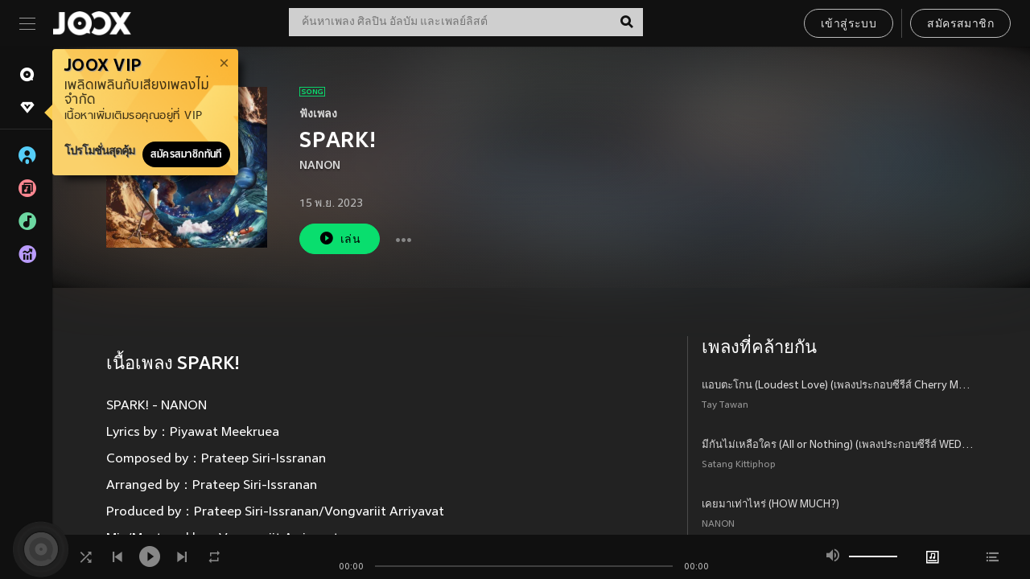

--- FILE ---
content_type: text/html; charset=utf-8
request_url: https://www.joox.com/th/single/v64jWSY9bfL4uhXgywylbg==
body_size: 33350
content:
<!DOCTYPE html><html lang="th" class="isDesktop"><head><title data-react-helmet="true">JOOX</title><link rel="dns-prefetch" href="https://static.joox.com"/><meta name="robots" content="index,follow"/><meta property="fb:app_id" content="715832828503252"/><meta name="google-site-verification" content="AFxvaw4pL_JpI891g48WyjxZb-IMT32Om60HDmp4H3Q"/><meta name="google-site-verification" content="jEa1xJzY2NY70h_234p8CWtoANSbSPR6kP_ALJ8PGBM"/><meta data-react-helmet="true" property="og:restrictions:country:allowed" content="CN"/><meta data-react-helmet="true" property="og:restrictions:country:allowed" content="TH"/><meta data-react-helmet="true" property="og:restrictions:country:allowed" content="MY"/><meta data-react-helmet="true" property="og:restrictions:country:allowed" content="IN"/><meta data-react-helmet="true" property="og:restrictions:country:allowed" content="ID"/><meta data-react-helmet="true" property="og:restrictions:country:allowed" content="HK"/><meta data-react-helmet="true" property="og:restrictions:country:allowed" content="TW"/><meta data-react-helmet="true" property="og:restrictions:country:allowed" content="MO"/><meta data-react-helmet="true" property="og:restrictions:country:allowed" content="SA"/><meta data-react-helmet="true" property="og:image" content="https://cache.api.joox.com/img/share/aHR0cHM6Ly9pbWFnZS5qb294LmNvbS9KT09YY292ZXIvMC85ZGYwM2Y0ZDNhMGIwYTcwLzY0MC5qcGc=/0.jpg"/><meta data-react-helmet="true" property="og:title" content="JOOX"/><meta data-react-helmet="true" name="twitter:card" content="summary"/><meta data-react-helmet="true" name="twitter:site" content="@JOOXTH"/><meta data-react-helmet="true" name="twitter:creator" content="@JOOXTH"/><meta data-react-helmet="true" name="apple-mobile-web-app-title" content="JOOX"/><meta data-react-helmet="true" name="apple-mobile-web-app-status-bar-style" content="black"/><meta data-react-helmet="true" property="al:android:app_name" content="JOOX"/><meta data-react-helmet="true" property="al:android:package" content="com.tencent.ibg.joox"/><meta data-react-helmet="true" property="al:android:url" content="wemusic://www.joox.com?page=playsong&amp;name=&amp;adtag=&amp;songid=v64jWSY9bfL4uhXgywylbg%3D%3D&amp;from=html5page&amp;platform=other&amp;h_channel_main=facebook&amp;h_page_type=single&amp;h_activity_id=v64jWSY9bfL4uhXgywylbg%3D%3D"/><meta data-react-helmet="true" property="al:ios:app_name" content="JOOX"/><meta data-react-helmet="true" property="al:ios:app_store_id" content="914406371"/><meta data-react-helmet="true" property="al:ios:url" content="wemusic://www.joox.com?page=playsong&amp;songid=v64jWSY9bfL4uhXgywylbg%3D%3D&amp;songMid=Z2963579B5897F&amp;songname=SPARK%21&amp;singerid=1360361&amp;singerName=NANON&amp;albumid=420505380&amp;albumName=THE%20SECRETS%20OF%20THE%20UNIVERSE&amp;playtime=199&amp;flag=0&amp;platform=other&amp;h_channel_main=facebook&amp;h_page_type=single&amp;h_activity_id=v64jWSY9bfL4uhXgywylbg%3D%3D"/><meta data-react-helmet="true" property="og:type" content="music.song"/><meta data-react-helmet="true" property="og:audio:type" content="audio/vnd.facebook.bridge"/><meta data-react-helmet="true" property="music:duration" content="199"/><meta data-react-helmet="true" property="music:preview_url:type" content="audio/mpeg"/><meta data-react-helmet="true" property="music:musician" content="https://www.joox.com/th/artist/U52bRihxZZLuijr5OFQNIQ=="/><meta data-react-helmet="true" property="music:album" content="https://www.joox.com/th/album/FBRKA7CKhaC6sioDtfPy0w=="/><link rel="manifest" href="https://static.joox.com/pc/prod/static/manifest_v1.json"/><link rel="shortcut icon" href="https://static.joox.com/pc/prod/static/favicon.ico"/><link rel="icon" sizes="192x192" href="https://static.joox.com/pc/prod/static/di/icons/icon-192x192.png"/><meta name="mobile-web-app-capable" content="yes"/><meta name="theme-color" content="#222222"/><link data-react-helmet="true" rel="canonical" href="https://www.joox.com/th/single/v64jWSY9bfL4uhXgywylbg=="/><link data-react-helmet="true" rel="alternate" href="android-app://com.tencent.ibg.joox/wemusic/www.joox.com?page=playsong&amp;songid=v64jWSY9bfL4uhXgywylbg%3D%3D&amp;songMid=Z2963579B5897F&amp;songname=SPARK!&amp;singerid=1360361&amp;singerName=NANON&amp;albumid=420505380&amp;albumName=THE%20SECRETS%20OF%20THE%20UNIVERSE&amp;playtime=199&amp;from=html5page&amp;platform=other&amp;h_channel_main=appIndexing&amp;h_page_type=single"/><link data-react-helmet="true" rel="alternate" href="https://www.joox.com/th/single/v64jWSY9bfL4uhXgywylbg==" hrefLang="x-default"/><link data-react-helmet="true" rel="alternate" href="https://www.joox.com/hk/single/v64jWSY9bfL4uhXgywylbg==" hrefLang="zh-HK"/><link data-react-helmet="true" rel="alternate" href="https://www.joox.com/th/single/v64jWSY9bfL4uhXgywylbg==" hrefLang="th"/><link data-react-helmet="true" rel="alternate" href="https://www.joox.com/mo/single/v64jWSY9bfL4uhXgywylbg==" hrefLang="zh-MO"/><link data-react-helmet="true" rel="apple-touch-icon" sizes="192x192" href="https://static.joox.com/pc/prod/static/di/icons/icon-192x192.png"/><link data-react-helmet="true" rel="apple-touch-icon" sizes="512x512" href="https://static.joox.com/pc/prod/static/di/icons/icon-512x512.png"/><link data-react-helmet="true" rel="apple-touch-startup-image" href="https://static.joox.com/pc/prod/static/di/icons/icon-192x192.png"/><link data-react-helmet="true" rel="apple-touch-startup-image" href="https://static.joox.com/pc/prod/static/di/icons/icon-512x512.png" media="(device-width: 414px) and (device-height: 896px) and (-webkit-device-pixel-ratio: 3)"/><link data-react-helmet="true" rel="apple-touch-startup-image" href="https://static.joox.com/pc/prod/static/di/icons/icon-512x512.png" media="(device-width: 414px) and (device-height: 896px) and (-webkit-device-pixel-ratio: 2)"/><link data-react-helmet="true" rel="apple-touch-startup-image" href="https://static.joox.com/pc/prod/static/di/icons/icon-512x512.png" media="(device-width: 375px) and (device-height: 812px) and (-webkit-device-pixel-ratio: 3)"/><link data-react-helmet="true" rel="apple-touch-startup-image" href="https://static.joox.com/pc/prod/static/di/icons/icon-512x512.png" media="(device-width: 414px) and (device-height: 736px) and (-webkit-device-pixel-ratio: 3)"/><link data-react-helmet="true" rel="apple-touch-startup-image" href="https://static.joox.com/pc/prod/static/di/icons/icon-512x512.png" media="(device-width: 375px) and (device-height: 667px) and (-webkit-device-pixel-ratio: 2)"/><link data-react-helmet="true" rel="apple-touch-startup-image" href="https://static.joox.com/pc/prod/static/di/icons/icon-512x512.png" media="(device-width: 1024px) and (device-height: 1366px) and (-webkit-device-pixel-ratio: 2)"/><link data-react-helmet="true" rel="apple-touch-startup-image" href="https://static.joox.com/pc/prod/static/di/icons/icon-512x512.png" media="(device-width: 834px) and (device-height: 1194px) and (-webkit-device-pixel-ratio: 2)"/><link data-react-helmet="true" rel="apple-touch-startup-image" href="https://static.joox.com/pc/prod/static/di/icons/icon-512x512.png" media="(device-width: 834px) and (device-height: 1112px) and (-webkit-device-pixel-ratio: 2)"/><link data-react-helmet="true" rel="apple-touch-startup-image" href="https://static.joox.com/pc/prod/static/di/icons/icon-512x512.png" media="(device-width: 768px) and (device-height: 1024px) and (-webkit-device-pixel-ratio: 2)"/><link data-react-helmet="true" rel="preload" as="image" href="https://image.joox.com/JOOXcover/0/9df03f4d3a0b0a70/300"/><style id="__jsx-2561151309">@font-face{font-family:'jooxInter';src:url(https://static.joox.com/pc/prod/static/fo/jooxInter-v130.eot);src:url(https://static.joox.com/pc/prod/static/fo/jooxInter-v130.eot) format('embedded-opentype'), url(https://static.joox.com/pc/prod/static/fo/jooxInter-v130.ttf) format('truetype'), url(https://static.joox.com/pc/prod/static/fo/jooxInter-v130.woff) format('woff'), url(https://static.joox.com/pc/prod/static/fo/jooxInter-v130.svg) format('svg');font-weight:normal;font-style:normal;font-display:block;}@font-face{font-family:'JOOX';src:url(https://static.joox.com/pc/prod/static/fo/JOOX.woff2) format('woff2'), url(https://static.joox.com/pc/prod/static/fo/JOOX.woff) format('woff');font-weight:400;font-style:normal;font-display:swap;}@font-face{font-family:'JOOX';src:url(https://static.joox.com/pc/prod/static/fo/JOOX-Medium.woff2) format('woff2'), url(https://static.joox.com/pc/prod/static/fo/JOOX-Medium.woff) format('woff');font-weight:500;font-style:bold;font-display:swap;}@font-face{font-family:'JOOX';src:url(https://static.joox.com/pc/prod/static/fo/JOOX-Bold.woff2) format('woff2'), url(https://static.joox.com/pc/prod/static/fo/JOOX-Bold.woff) format('woff');font-weight:700;font-style:bolder;font-display:swap;}@font-face{font-family:'JOOX-Brand';src:url(https://static.joox.com/pc/prod/static/fo/JOOX-Brand-Bold.woff2) format('woff2'), url(https://static.joox.com/pc/prod/static/fo/JOOX-Brand-Bold.woff) format('woff');font-weight:700;font-style:bolder;font-display:swap;}@font-face{font-family:'JOOX-Brand';src:url(https://static.joox.com/pc/prod/static/fo/JOOX-Brand-Regular.woff2) format('woff2'), url(https://static.joox.com/pc/prod/static/fo/JOOX-Brand-Regular.woff) format('woff');font-weight:400;font-style:normal;font-display:swap;}@font-face{font-family:'Pyidaungsu';src:url(https://static.joox.com/pc/prod/static/fo/Pyidaungsu-Regular.woff2) format('woff2'), url(https://static.joox.com/pc/prod/static/fo/Pyidaungsu-Regular.woff) format('woff');font-weight:400;font-style:normal;font-display:swap;}@font-face{font-family:'Pyidaungsu';src:url(https://static.joox.com/pc/prod/static/fo/Pyidaungsu-Bold.woff2) format('woff2'), url(https://static.joox.com/pc/prod/static/fo/Pyidaungsu-Bold.woff) format('woff');font-weight:700;font-style:bold;font-display:swap;}@font-face{font-family:Sukhumvit;src:url(https://static.joox.com/pc/prod/static/fo/sukhumvitreg.eot);src:url(https://static.joox.com/pc/prod/static/fo/sukhumvitreg.eot?) format('embedded-opentype'), url(https://static.joox.com/pc/prod/static/fo/sukhumvitreg.woff) format('woff'), url(https://static.joox.com/pc/prod/static/fo/sukhumvitreg.ttf) format('truetype'), url(https://static.joox.com/pc/prod/static/fo/sukhumvitreg.svg#svgFontName) format('svg');font-weight:400;font-style:normal;font-display:swap;}@font-face{font-family:Sukhumvit;src:url(https://static.joox.com/pc/prod/static/fo/sukhumvitbld.eot);src:url(https://static.joox.com/pc/prod/static/fo/sukhumvitbld.eot?) format('embedded-opentype'), url(https://static.joox.com/pc/prod/static/fo/sukhumvitbld.woff) format('woff'), url(https://static.joox.com/pc/prod/static/fo/sukhumvitbld.ttf) format('truetype'), url(https://static.joox.com/pc/prod/static/fo/sukhumvitbld.svg#svgFontName) format('svg');font-weight:700;font-style:normal;font-display:swap;}@font-face{font-family:'JOOXPlayer';src:url(https://static.joox.com/pc/prod/static/fo/JOOX.woff2) format('woff2'), url(https://static.joox.com/pc/prod/static/fo/JOOX.woff) format('woff');font-weight:400;font-style:normal;font-display:swap;}@font-face{font-family:'JOOXPlayer';src:url(https://static.joox.com/pc/prod/static/fo/JOOX-Medium.woff2) format('woff2'), url(https://static.joox.com/pc/prod/static/fo/JOOX-Medium.woff) format('woff');font-weight:500;font-style:bold;font-display:swap;}@font-face{font-family:'JOOXPlayer';src:url(https://static.joox.com/pc/prod/static/fo/JOOX-Bold.woff2) format('woff2'), url(https://static.joox.com/pc/prod/static/fo/JOOX-Bold.woff) format('woff');font-weight:700;font-style:bolder;font-display:swap;}@font-face{font-family:'jooxPlayerIcon';src:url(https://static.joox.com/pc/prod/static/fo/jooxPlayer.woff2) format('woff2'), url(https://static.joox.com/pc/prod/static/fo/jooxPlayer.woff) format('woff');font-weight:normal;font-style:normal;font-display:block;}@font-face{font-family:'JOOXPlayerSukhumvit';src:url(https://static.joox.com/pc/prod/static/fo/sukhumvitreg.woff2) format('woff2'), url(https://static.joox.com/pc/prod/static/fo/sukhumvitreg.woff) format('woff');font-weight:400;font-style:normal;}@font-face{font-family:'JOOXPlayerSukhumvit';src:url(https://static.joox.com/pc/prod/static/fo/sukhumvitbld.woff2) format('woff2'), url(https://static.joox.com/pc/prod/static/fo/sukhumvitbld.woff) format('woff');font-weight:700;font-style:normal;}.icon{font-family:'jooxInter' !important;speak:none;font-style:normal;font-weight:normal;font-variant:normal;text-transform:none;line-height:1;-webkit-font-smoothing:antialiased;-moz-osx-font-smoothing:grayscale;}</style><style id="__jsx-2865570372">#nprogress{pointer-events:none;}#nprogress .bar{background:#00ff77;position:fixed;z-index:9999;top:0;left:0;width:100%;height:2px;}#nprogress .peg{display:block;position:absolute;right:0;width:100px;height:100%;box-shadow:0 0 10px #29d,0 0 5px #29d;opacity:1;-webkit-transform:rotate(3deg) translate(0px,-4px);-ms-transform:rotate(3deg) translate(0px,-4px);-webkit-transform:rotate(3deg) translate(0px,-4px);-ms-transform:rotate(3deg) translate(0px,-4px);transform:rotate(3deg) translate(0px,-4px);}#nprogress .spinner{display:block;position:fixed;z-index:9999;top:15px;right:15px;}#nprogress .spinner-icon{width:18px;height:18px;box-sizing:border-box;border:solid 2px transparent;border-top-color:#29d;border-left-color:#29d;border-radius:50%;-webkit-animation:nprogress-spinner 400ms linear infinite;-webkit-animation:nprogress-spinner 400ms linear infinite;animation:nprogress-spinner 400ms linear infinite;}.nprogress-custom-parent{overflow:hidden;position:relative;}.nprogress-custom-parent #nprogress .spinner,.nprogress-custom-parent #nprogress .bar{position:absolute;}@-webkit-keyframes nprogress-spinner{0%{-webkit-transform:rotate(0deg);}100%{-webkit-transform:rotate(360deg);}}@-webkit-keyframes nprogress-spinner{0%{-webkit-transform:rotate(0deg);-ms-transform:rotate(0deg);transform:rotate(0deg);}100%{-webkit-transform:rotate(360deg);-ms-transform:rotate(360deg);transform:rotate(360deg);}}@keyframes nprogress-spinner{0%{-webkit-transform:rotate(0deg);-ms-transform:rotate(0deg);transform:rotate(0deg);}100%{-webkit-transform:rotate(360deg);-ms-transform:rotate(360deg);transform:rotate(360deg);}}</style><style id="__jsx-2288571016">.TopSnackBar.jsx-2288571016{width:100%;}.TopSnackBar-active.jsx-2288571016{-webkit-transition:all 400ms cubic-bezier(0.4,0,0.6,1);transition:all 400ms cubic-bezier(0.4,0,0.6,1);}.TopSnackBar-enter.jsx-2288571016{opacity:0.5;-webkit-transform:translate3d(calc(100% + 568px),0,0);-ms-transform:translate3d(calc(100% + 568px),0,0);transform:translate3d(calc(100% + 568px),0,0);}</style><style id="__jsx-2210511138">.Search.jsx-2210511138{position:relative;max-width:440px;width:100%;margin:0 20px;}.inputSearch.jsx-2210511138{background:rgba(255,255,255,0.8);display:block;height:35px;width:100%;border:0;padding:0 55px 0 15px;padding-right:40px;font-size: 0.875rem ;;color:#4a4a4a;text-align:left;outline:none;position:relative;border:1px solid rgba(255,255,255,0.1);}.inputSearch.jsx-2210511138:focus{outline:none;border:1px solid #09de6e;}.btnSearch.jsx-2210511138{display:block;background:transparent;position:absolute;border:0;top:-1px;right:0;width:40px;height:35px;outline:none;padding:2px 0 0;color:#111111;text-align:center;line-height:30px;;}.icon.jsx-2210511138{font-size: 1.25rem ;;vertical-align:middle;}.btnLogin > div{margin-left:6px;}.autoSuggest.jsx-2210511138{display:block;font-size: 0.8125rem ;;background-color:#000;box-shadow:0 6px 9px 0 rgba(0,0,0,0.5);width:100%;height:380px;position:absolute;top:35px;z-index:10;}</style><style id="__jsx-436437380">.scrollarea-content{margin:0;padding:0;overflow:hidden;position:relative;}.scrollarea-content:focus{outline:0;}.scrollarea{position:relative;overflow:hidden;}.scrollarea .scrollbar-container{position:absolute;background:none;opacity:0;z-index:0;-webkit-transition:opacity 200ms ease;transition:opacity 200ms ease;}.scrollarea .scrollbar-container.vertical{width:8px;height:100%;right:0;top:0;background-color:transparent;opacity:0;padding:0;z-index:10;}.scrollarea .scrollbar-container.vertical .scrollbar{width:6px;height:20px;background:#333333;margin-left:0;border-radius:8px;}.scrollarea:hover .scrollbar-container{opacity:1;}</style><style id="__jsx-2607319108">.MainBtnWrap.jsx-2607319108{display:inline-block;}.mainButton.jsx-2607319108{display:inline-block;background:#09de6e;font-size: 0.875rem ;;color:#000;font-weight:500;line-height:1.8;-webkit-letter-spacing:0.41px;-moz-letter-spacing:0.41px;-ms-letter-spacing:0.41px;letter-spacing:0.41px;text-align:center;min-width:100px;height:38px;border:1px solid #09de6e;border-radius:20px;padding:7px 20px 5px;cursor:pointer;outline:none;-webkit-transition:all 0.35s;transition:all 0.35s;white-space:pre;}.isMobile .mainButton.jsx-2607319108{font-size: 1rem ;;height:40px;padding:4px 20px;line-height:33px;}.isDesktop .mainButton.jsx-2607319108:hover{background:#53e89a;border-color:#53e89a;}.secondary.jsx-2607319108{background:transparent;border-color:#bcbcbc;color:#e5e5e5;}.isDesktop .mainButton.secondary.jsx-2607319108:hover{background:#fff;border-color:#fff;color:#000;}.isMobile .mainButton.secondary.jsx-2607319108{line-height:34px;}.isMobile .mainButton.secondary.active.jsx-2607319108{border-color:#fff;color:#fff;}.tertiary.jsx-2607319108{background:#fff;border-color:#fff;color:#000;}.isDesktop .mainButton.tertiary.jsx-2607319108:hover{background:transparent;border-color:#fff;color:#e5e5e5;}.isMobile .mainButton.tertiary.jsx-2607319108{line-height:34px;}.isMobile .mainButton.tertiary.active.jsx-2607319108{background:#fff;border-color:#fff;color:#000;}.warning.jsx-2607319108{border-color:#f00;background:#f00;}.isDesktop .mainButton.warning.jsx-2607319108:hover{background:#b30000;border-color:#b30000;}.mainButton.loading.jsx-2607319108{pointer-events:none;color:#555;}.mainButton.jsx-2607319108 .icon{font-size: 1.4em ;;vertical-align:middle;position:relative;top:-2px;margin-right:3px;}.mainButton.jsx-2607319108 .icon--download{top:0;margin-right:3px;}.isMobile .mainButton.jsx-2607319108 .icon{font-size: 1.2em ;;}.mainButton[disabled].jsx-2607319108,.mainButton[disabled].jsx-2607319108:hover{background:#9e9e9e !important;cursor:default !important;border-color:#bcbcbc !important;}.isMobile .mainButton.jsx-2607319108 img{position:relative;top:-1px;}.isDesktop .MainBtnWrap.jsx-2607319108 img{text-align:center;width:30px;position:relative;top:-1px;margin-left:5px;}.mainLayoutSize.jsx-2607319108{height:36px;line-height:1.75;}</style><style id="__jsx-2200604574">.btnClose.jsx-2200604574{position:absolute;right:10px;top:10px;background:transparent;border:0;outline:0;color:#a6a6a6;cursor:pointer;font-size: 1.3em ;;padding:0;}.btnClose.jsx-2200604574:hover{color:#fff;}</style><style id="__jsx-2151956263">.MainHeader.jsx-2151956263{background-color:#111111;box-shadow:0 1px 1px 0 rgba(0,0,0,0.2);height:58px;padding:10px 24px;display:-webkit-box;display:-webkit-flex;display:-ms-flexbox;display:flex;-webkit-flex-direction:row;-ms-flex-direction:row;flex-direction:row;-webkit-box-pack:justify;-webkit-justify-content:space-between;-ms-flex-pack:justify;justify-content:space-between;}.MainHeader.jsx-2151956263>div.jsx-2151956263{display:-webkit-box;display:-webkit-flex;display:-ms-flexbox;display:flex;-webkit-align-items:center;-webkit-box-align:center;-ms-flex-align:center;align-items:center;}.logo.jsx-2151956263 a.jsx-2151956263{display:block;height:100%;}.logo.jsx-2151956263{display:block;width:100px;height:30px;background-image:url(https://static.joox.com/pc/prod/static/di/MainHeader/joox-logo01.png);background-repeat:no-repeat;background-size:contain;background-position:center;}.logo.jsx-2151956263 span.jsx-2151956263{display:block;
    text-indent: 1000em;
    white-space: nowrap;
    overflow: hidden;
  ;}.btnMenu.jsx-2151956263{background:transparent;border:0;position:relative;display:block;width:20px;height:15px;margin-right:20px;padding:0;position:relative;top:0;outline:none;cursor:pointer;}@media (max-width:1399px){.btnMenu.btnMenuLg.jsx-2151956263{display:none;}}@media (min-width:1400px){.btnMenu.btnMenuSm.jsx-2151956263{display:none;}}.onPress.jsx-2151956263{-webkit-transform:translate3d(0,0,0);-ms-transform:translate3d(0,0,0);transform:translate3d(0,0,0);}.onPress.jsx-2151956263:after{content:'';display:block;position:absolute;width:100%;height:100%;top:0;left:0;pointer-events:none;background-image:radial-gradient( circle, #fff 10%, transparent 10.01% );background-repeat:no-repeat;background-position:50%;-webkit-transform:scale(14,14);-ms-transform:scale(14,14);transform:scale(14,14);opacity:0;-webkit-transition:-webkit-transform 0.3s, opacity 1s;-webkit-transition:transform 0.3s, opacity 1s;transition:transform 0.3s, opacity 1s;}.onPress.jsx-2151956263:active.jsx-2151956263:after{-webkit-transform:scale(0,0);-ms-transform:scale(0,0);transform:scale(0,0);opacity:0.15;-webkit-transition:0s;transition:0s;}.btnMenu.jsx-2151956263>span.jsx-2151956263{background:#9b9b9b;display:block;position:absolute;z-index:2;width:20px;height:1px;-webkit-transition:0.4s;transition:0.4s;}.btnMenu.jsx-2151956263 .one.jsx-2151956263{top:0;}.btnMenu.jsx-2151956263 .two.jsx-2151956263{top:7px;}.btnMenu.jsx-2151956263 .three.jsx-2151956263{top:14px;}.user.jsx-2151956263{position:relative;border-left:1px solid #4a4a4a;padding-left:20px;padding-right:45px;max-width:220px;width:100%;margin-left:10px;}@media (max-width:600px){.user.jsx-2151956263{max-width:100%;}}.user.jsx-2151956263 a.jsx-2151956263{display:block;color:#bcbcbc;}.user.jsx-2151956263 a.jsx-2151956263:hover{color:#fff;}.avatarWrap.jsx-2151956263{cursor:pointer;}.user.jsx-2151956263 .rezyImageFrame{width:32px;height:32px;display:inline-block;vertical-align:middle;margin-right:10px;}.user.jsx-2151956263 .avatar{width:32px;height:32px;display:inline-block;border-radius:50%;min-width:32px;}.user.jsx-2151956263 img.status.jsx-2151956263{position:absolute;right:52px;top:16px;}.name.jsx-2151956263{display:inline-block;
    white-space: nowrap;
    overflow: hidden;
    text-overflow: ellipsis;
  ;max-width:80px;margin-right:5px;vertical-align:middle;line-height:38px;}@media (max-width:600px){.avatar.jsx-2151956263{display:none;}.user.jsx-2151956263 .rezyImageFrame{display:none;}}.status.jsx-2151956263{max-width:20px;vertical-align:middle;}.user.jsx-2151956263 img.status.vvip.jsx-2151956263{top:10px;}.btnUserCollapsed.jsx-2151956263{font-size: 0.9375rem ;;display:inline-block;background:transparent;color:#fff;line-height:0;border:0;outline:none;cursor:pointer;padding:12px 15px;position:absolute;top:0;right:0;}.nav.jsx-2151956263{margin-left:15px;}.btnLogin.jsx-2151956263 small.jsx-2151956263{font-size: 1em ;;margin:0 10px;}.btnLogin.jsx-2151956263 .MainBtnWrap + .MainBtnWrap{border-left:1px solid #4a4a4a;padding-left:10px;margin-left:10px;}.btnLogin.jsx-2151956263 .registerBtn{border:none;padding:unset;}.btnLogin.jsx-2151956263 a.jsx-2151956263{-webkit-text-decoration:underline;text-decoration:underline;display:inline-block;}.NewYear2021 .MainHeader.jsx-2151956263{background-image:url(https://static.joox.com/pc/prod/static/di/theme/newyear2021/img_desktop.jpg);background-repeat:no-repeat;background-position:center;}.MainHeader.jsx-2151956263 .btn--upload{margin-right:12px;padding:7px 12px 5px;display:-webkit-inline-box;display:-webkit-inline-flex;display:-ms-inline-flexbox;display:inline-flex;-webkit-align-items:center;-webkit-box-align:center;-ms-flex-align:center;align-items:center;}.MainHeader.jsx-2151956263 .btn--upload .icon--add-to-queue{font-size:1.1em;top:-2px;}.MainHeader.jsx-2151956263 .btn--download{padding:7px 12px 5px;border-color:#09de6e;color:#09de6e;margin-left:12px;}.MainHeader.jsx-2151956263 .btn--download .icon--add-to-queue{font-size:1em;top:-1px;left:-1px;}</style><style id="__jsx-3495596807">button.useApp.useApp.jsx-3495596807{background-color:#09de6e;font-size: 0.8125rem ;;color:#111;font-weight:600;text-transform:uppercase;text-align:center;line-height:1.8;width:auto;height:28px;padding:0 12px;border-radius:20px;position:relative;top:50%;right:8px;-webkit-transform:translateY(-50%);-ms-transform:translateY(-50%);transform:translateY(-50%);-webkit-animation:bgEffect-jsx-3495596807 1.8s ease-in-out infinite;animation:bgEffect-jsx-3495596807 1.8s ease-in-out infinite;}.MainBtnWrap .useApp{background-color:#09de6e;color:#111;-webkit-animation:bgEffect-jsx-3495596807 1.8s ease-in-out infinite;animation:bgEffect-jsx-3495596807 1.8s ease-in-out infinite;}@-webkit-keyframes bgEffect-jsx-3495596807{0%,100%{background:rgba(69,222,110,0.9);box-shadow:0 0 0 #09de6e;}50%{background:rgba(69,222,110,1);text-shadow:1px 1px 3px rgba(255,255,255,0.8), -1px -1px 3px rgba(255,255,255,0.8);box-shadow:0 0 6px 1px #09de6e;}}@keyframes bgEffect-jsx-3495596807{0%,100%{background:rgba(69,222,110,0.9);box-shadow:0 0 0 #09de6e;}50%{background:rgba(69,222,110,1);text-shadow:1px 1px 3px rgba(255,255,255,0.8), -1px -1px 3px rgba(255,255,255,0.8);box-shadow:0 0 6px 1px #09de6e;}}</style><style id="__jsx-2658589646">.NavItems.jsx-2658589646{display:block;position:relative;margin:10px 0;}.NavItems.jsx-2658589646 a.jsx-2658589646{display:block;position:relative;font-size: 0.875rem ;;font-weight:700;-webkit-letter-spacing:0.35px;-moz-letter-spacing:0.35px;-ms-letter-spacing:0.35px;letter-spacing:0.35px;text-transform:uppercase;color:#fff;width:100%;z-index:5;padding:8px 0 4px 35px;min-height:31px;line-height:1.2;}.NavItems.jsx-2658589646:hover a.jsx-2658589646,.NavItems.active.jsx-2658589646 a.jsx-2658589646{color:#09de6e;}.NavItems.jsx-2658589646:hover.jsx-2658589646::before,.NavItems.active.jsx-2658589646::before{content:'';width:3px;height:22px;background:#09de6e;position:absolute;top:4px;left:-22px;z-index:2;-webkit-transition:background .2s;transition:background .2s;}.icon.jsx-2658589646{font-size: 1.7em ;;position:absolute;left:0;top:3px;}.NavItems.jsx-2658589646 a.jsx-2658589646:hover .title.jsx-2658589646{display:block;}.title.jsx-2658589646{display:none;position:absolute;left:34px;top:2px;background-color:#ffffff;border-radius:1px;height:25px;opacity:0.8;padding:2px 7px;line-height:25px;color:#000;white-space:nowrap;}.showTooltip.jsx-2658589646 .NavItems.user.jsx-2658589646 a.jsx-2658589646 .title.jsx-2658589646,.showTooltip.jsx-2658589646 .NavItems.vip.jsx-2658589646 a.jsx-2658589646 .title.jsx-2658589646{display:none;}</style><style id="__jsx-1863094431">.BrowseTitle.jsx-1863094431{font-size: 0.75rem ;;font-weight:500;line-height:2.1;color:#bcbcbc;}.BrowseItems.jsx-1863094431{position:relative;display:-webkit-box;display:-webkit-flex;display:-ms-flexbox;display:flex;margin:17px 0;-webkit-flex-direction:column;-ms-flex-direction:column;flex-direction:column;}.BrowseItems.isMinified.jsx-1863094431:first-child{margin-top:10px;}.BrowseItems.jsx-1863094431 a.jsx-1863094431{position:relative;z-index:5;display:-webkit-box;display:-webkit-flex;display:-ms-flexbox;display:flex;-webkit-align-items:center;-webkit-box-align:center;-ms-flex-align:center;align-items:center;position:relative;color:#bcbcbc;-webkit-transition:color .2s;transition:color .2s;}.BrowseItems.jsx-1863094431 .icon.jsx-1863094431{font-size: 1.875rem ;;width:24px;height:24px;margin-right:15px;display:-webkit-box;display:-webkit-flex;display:-ms-flexbox;display:flex;-webkit-align-items:center;-webkit-box-align:center;-ms-flex-align:center;align-items:center;-webkit-box-pack:center;-webkit-justify-content:center;-ms-flex-pack:center;justify-content:center;}.BrowseItems.jsx-1863094431 .Artists.jsx-1863094431:before{color:#56cef8;}.BrowseItems.jsx-1863094431 .Albums.jsx-1863094431:before{color:#fd8791;}.BrowseItems.jsx-1863094431 .Playlists.jsx-1863094431:before{color:#6cd7a1;}.BrowseItems.jsx-1863094431 .Charts.jsx-1863094431:before{color:#ba9cfc;}.BrowseItems.jsx-1863094431 .Radio.jsx-1863094431:before{color:#fec18c;}.BrowseItems.jsx-1863094431 .Video.jsx-1863094431:before{color:#ef3c5a;}.BrowseItems.jsx-1863094431 .MusicColumn.jsx-1863094431{background-color:#646464;font-size: 0.75rem ;;}.BrowseItems.jsx-1863094431 .icon.jsx-1863094431:before{display:block;font-style:normal !important;}.name.jsx-1863094431{font-size: 0.875rem ;;line-height:1.4;margin-top:1px;}.isMinified.jsx-1863094431 .name.jsx-1863094431{display:none;position:absolute;left:34px;top:0;background-color:#ffffff;border-radius:1px;height:25px;opacity:0.8;padding:2px 7px;line-height:25px;color:#000;white-space:nowrap;}.BrowseItems.isMinified.jsx-1863094431 a.jsx-1863094431:hover .name.jsx-1863094431{display:block;}.BrowseItems.jsx-1863094431:hover a.jsx-1863094431,.BrowseItems.active.jsx-1863094431 a.jsx-1863094431{color:#09de6e;position:relative;}.BrowseItems.jsx-1863094431:hover.jsx-1863094431::before,.BrowseItems.active.jsx-1863094431::before{content:'';width:3px;height:22px;background:#09de6e;position:absolute;top:1px;left:-22px;z-index:2;-webkit-transition:background .2s;transition:background .2s;}</style><style id="__jsx-289687628">button.jsx-289687628{background:transparent;border:0;outline:0;padding:0;color:#bcbcbc;display:block;width:100%;cursor:pointer;text-align:left;position:relative;}.isMobile button.jsx-289687628{color:#fff;}button.jsx-289687628:focus{outline:none;border:none;}a.jsx-289687628{position:relative;display:block;cursor:pointer;}.isMobile a.jsx-289687628{color:#fff;height:40px;line-height:40px;}.isDesktop a.jsx-289687628:hover{color:#fff;}.lang.jsx-289687628 i.jsx-289687628,button.jsx-289687628 i.jsx-289687628{position:absolute;right:0;-webkit-transition:all 0.5s;transition:all 0.5s;}li.jsx-289687628 .lang.jsx-289687628 i.jsx-289687628{top:4px;}.isMobile a.jsx-289687628 i.jsx-289687628,.isMobile button.jsx-289687628 i.jsx-289687628{top:1px;}.isMobile li.jsx-289687628 .current.jsx-289687628 i.jsx-289687628{top:10px;}button.current.jsx-289687628{cursor:default;}.collapsed.jsx-289687628{-webkit-transform:rotate(180deg);-ms-transform:rotate(180deg);transform:rotate(180deg);}.lang.jsx-289687628{font-size: 0.8125rem ;;}.lang.jsx-289687628 i.jsx-289687628{display:none;font-size: 1.2em ;;}.current.jsx-289687628 i.jsx-289687628{display:block;}span.jsx-289687628{float:right;}.isDesktop .current.jsx-289687628:hover{color:#53e89a;-webkit-transition:color .2s;transition:color .2s;}.current.jsx-289687628,.isMobile .current.jsx-289687628{color:#09de6e;}.isMobile .current.jsx-289687628{margin-right:25px;}ul.jsx-289687628{position:relative;background:#000;padding:15px 20px 5px 35px;width:calc(100% + 45px);left:-25px;right:-25px;margin-top:10px;}.isMobile ul.jsx-289687628{margin-top:5px;}li.jsx-289687628{margin-bottom:10px;}</style><style id="__jsx-3398449099">.AboutJoox.jsx-3398449099{color:#ccc;margin:15px 0;-webkit-transition:color .2s;transition:color .2s;}.About.jsx-3398449099{font-size: 0.875rem ;;line-height:2;}.About.jsx-3398449099 .Items.jsx-3398449099{margin:10px 0;}.About.jsx-3398449099 .Items.jsx-3398449099 a.jsx-3398449099{color:#bcbcbc;cursor:pointer;}.About.jsx-3398449099 .Items.jsx-3398449099 .Ln.jsx-3398449099{float:right;color:#09de6e;}.About.jsx-3398449099 .Items.jsx-3398449099:hover,.About.jsx-3398449099 .Items.jsx-3398449099 a.jsx-3398449099:hover{color:#fff;}.Social.jsx-3398449099{margin-top:20px;}.Social.jsx-3398449099 .Items.jsx-3398449099{font-size: 1.375rem ;;color:#bcbcbc;margin-right:16px;-webkit-transition:color .2s;transition:color .2s;}.Social.jsx-3398449099 .Items.jsx-3398449099:hover{color:#fff;}.Social.jsx-3398449099 .Items.jsx-3398449099 .icon--youtube.jsx-3398449099{font-size: 1.5rem ;;}</style><style id="__jsx-2041756047">.TermCopyright.jsx-2041756047{font-size: 0.75rem ;;color:#b5b5b5;line-height:1.6;}.TermCopyright.jsx-2041756047 a.jsx-2041756047{color:#959595;-webkit-transition:color .2s;transition:color .2s;}.Terms.jsx-2041756047{margin-bottom:15px;}.Terms.jsx-2041756047 a.jsx-2041756047{display:block;margin-right:10px;}.Terms.jsx-2041756047 a.jsx-2041756047:hover{color:#fff;}.Copyright.jsx-2041756047{margin-bottom:15px;}</style><style id="__jsx-2260554912">.CustomScrollbars{position:relative;width:100%;overflow:auto;}.CustomScrollbars::-webkit-scrollbar{width:6px;height:6px;}.CustomScrollbars::-webkit-scrollbar-track{background:rgba(0,0,0,0.1);border-radius:6px;}.CustomScrollbars::-webkit-scrollbar-thumb{background:#333333;border-radius:6px;}.CustomScrollbars::-webkit-scrollbar-thumb:hover{background:#555;}</style><style id="__jsx-751721742">.MainSidebar.jsx-751721742{width:220px;}.MainSidebar.jsx-751721742 .Box.jsx-751721742{padding:10px 20px 0 22px;border-bottom:1px solid rgba(151,151,151,0.2);margin-bottom:10px;}.MainSidebar.jsx-751721742 .Box.jsx-751721742:nth-last-child(1){border-bottom:0;}.smCollapsed .MainSidebar.jsx-751721742 .ScrollbarsCustom-Track{display:none;}</style><style id="__jsx-1025655564">.NavItems.jsx-1025655564{display:block;position:relative;margin:10px 0;}.NavItems.jsx-1025655564 a.jsx-1025655564{display:block;position:relative;font-size: 0.875rem ;;font-weight:700;-webkit-letter-spacing:0.35px;-moz-letter-spacing:0.35px;-ms-letter-spacing:0.35px;letter-spacing:0.35px;text-transform:uppercase;color:#fff;width:100%;z-index:5;padding:0;min-height:31px;line-height:1.2;}.NavItems.jsx-1025655564:hover a.jsx-1025655564,.NavItems.active.jsx-1025655564 a.jsx-1025655564{color:#09de6e;}.NavItems.jsx-1025655564:hover.jsx-1025655564::before,.NavItems.active.jsx-1025655564::before{content:'';width:3px;height:22px;background:#09de6e;position:absolute;top:4px;left:-22px;z-index:2;-webkit-transition:background .2s;transition:background .2s;}.icon.jsx-1025655564{font-size: 1.7em ;;position:absolute;left:0;top:3px;}.NavItems.jsx-1025655564 a.jsx-1025655564:hover .title.jsx-1025655564{display:block;}.title.jsx-1025655564{display:none;position:absolute;left:34px;top:2px;background-color:#ffffff;border-radius:1px;height:25px;opacity:0.8;padding:2px 7px;line-height:25px;color:#000;white-space:nowrap;}.showTooltip.jsx-1025655564 .NavItems.user.jsx-1025655564 a.jsx-1025655564 .title.jsx-1025655564,.showTooltip.jsx-1025655564 .NavItems.vip.jsx-1025655564 a.jsx-1025655564 .title.jsx-1025655564{display:none;}</style><style id="__jsx-280012110">.MiniSidebar.jsx-280012110{width:65px;}.MiniSidebar.jsx-280012110 .Box.jsx-280012110{padding:10px 0 0 22px;border-bottom:1px solid rgba(151,151,151,0.2);}.MiniSidebar.jsx-280012110 .Box.jsx-280012110:nth-last-child(1){border-bottom:0;}</style><style id="__jsx-341176200">.rezyImageFrame.jsx-341176200{font-size:0;height:100%;}</style><style id="__jsx-2882429582">.badge.jsx-2882429582 i.jsx-2882429582{font-size: 2.375rem ;;color:#09de6e;font-size: 2rem ;;margin-right:5px;position:relative;}.badge.jsx-2882429582 .icon--badge-album.jsx-2882429582{top:0;font-size: 2.375rem ;;}.badge.jsx-2882429582 .icon--badge-playlist.jsx-2882429582{top:-4px;font-size: 2.875rem ;;}.badge.jsx-2882429582 .icon--user-playlist.jsx-2882429582{top:-16px;font-size: 4.5rem ;;}.badge.jsx-2882429582 .icon--vip.jsx-2882429582{color:#ff9b01;font-size: 1.4375rem ;;top:-3.6px;}.isMobile .badge.jsx-2882429582 .icon--vip.jsx-2882429582{font-size: 1.625rem ;;top:0;}.badge.jsx-2882429582 .icon--recommended.jsx-2882429582{top:-22px;font-size: 5rem ;;}</style><style id="__jsx-215821495">.TopSectionDetail.jsx-215821495{padding:10px 0;display:-webkit-box;display:-webkit-flex;display:-ms-flexbox;display:flex;position:relative;margin-bottom:50px;}.TopSectionDetail.gotBadge.jsx-215821495{padding:30px 0;}.TopSectionDetail.noSectionBg.jsx-215821495{margin-bottom:0;}.ImageColumn.jsx-215821495{-webkit-flex:0 0 200px;-ms-flex:0 0 200px;flex:0 0 200px;position:relative;}.ImageColumn.jsx-215821495 .favImage.jsx-215821495,.ImageColumn.jsx-215821495 .recentPlay.jsx-215821495{position:absolute;left:0;top:0;bottom:0;right:0;background:rgba(224,149,179,0.8);display:-webkit-box;display:-webkit-flex;display:-ms-flexbox;display:flex;-webkit-align-items:center;-webkit-box-align:center;-ms-flex-align:center;align-items:center;-webkit-box-pack:center;-webkit-justify-content:center;-ms-flex-pack:center;justify-content:center;}.ImageColumn.jsx-215821495 .recentPlay.jsx-215821495{background:linear-gradient( 0deg, rgba(0,65,141,1) 0%, rgba(0,106,213,1) 100% );}.favImage.jsx-215821495 i.jsx-215821495,.recentPlay.jsx-215821495 i.jsx-215821495{font-size: 8em ;;}.ImageColumn.jsx-215821495 img.jsx-215821495{max-width:100%;}.DetailColumn.jsx-215821495{position:relative;min-height:200px;width:100%;padding-left:40px;padding-bottom:45px;}.DetailColumnHeader.jsx-215821495{padding-top:5px;}.DetailColumnHeader.gotBadge.jsx-215821495{position:relative;min-height:156px;padding:25px 0 45px;}.DetailColumnHeader.jsx-215821495 .badgeWrap.jsx-215821495{display:block;position:absolute;top:-10px;}.DetailColumnHeader.jsx-215821495 .titleDetail.jsx-215821495{display:block;font-size: 0.875rem ;;color:#dcdcdc;-webkit-letter-spacing:0px;-moz-letter-spacing:0px;-ms-letter-spacing:0px;letter-spacing:0px;margin-bottom:10px;}.DetailColumnHeader.jsx-215821495 .title.jsx-215821495{display:block;font-size: 1.125rem ;;font-weight:700;-webkit-letter-spacing:0.82px;-moz-letter-spacing:0.82px;-ms-letter-spacing:0.82px;letter-spacing:0.82px;line-height:1.2;margin:0 0 5px;max-height:100px;max-width:580px;}.DetailColumnHeader.gotBadge.jsx-215821495 .title.jsx-215821495{font-size: 1.625rem ;;}@media (max-width:767px){.DetailColumnHeader.jsx-215821495 .title.jsx-215821495{max-width:250px;
    white-space: nowrap;
    overflow: hidden;
    text-overflow: ellipsis;
  ;}}.DetailColumnButtons.jsx-215821495{position:absolute;bottom:0;}.subLinkSection.jsx-215821495{display:inline-block;font-size: 0.875rem ;;font-weight:500;color:#dcdcdc;line-height:1.6;text-shadow:0 2px 2px rgba(0,0,0,0.3);margin-bottom:10px;}.subLinkSection.jsx-215821495 a{color:#dcdcdc;}.subLinkSection.jsx-215821495 a:hover,.subLinkSection.jsx-215821495 a:focus{color:#fff;}.DetailColumnHeader.gotBadge.jsx-215821495 .subLinkSection.jsx-215821495 a.jsx-215821495{margin-bottom:7px;}.DetailColumnHeader.jsx-215821495 .subTitle.jsx-215821495{display:block;font-size: 0.875rem ;;color:#bcbcbc;position:absolute;bottom:10px;}.DetailColumnHeader.jsx-215821495 .subTitle.jsx-215821495 b.jsx-215821495{display:inline-block;color:#fff;font-weight:400;margin-right:5px;}.DetailColumnButtons.jsx-215821495 .MainBtnWrap{margin-right:10px;}.TopSectionDetailBg.jsx-215821495{background:rgba(153,153,153,0.11);background:-webkit-gradient( radial, center center, 0px, center center, 100%, color-stop(0%,rgba(153,153,153,0.11)), color-stop(0%,rgba(153,153,153,0.11)), color-stop(1%,rgba(153,153,153,0.11)), color-stop(76%,rgba(43,43,43,0.48)), color-stop(91%,rgba(28,28,28,0.56)), color-stop(96%,rgba(17,17,17,0.58)), color-stop(100%,rgba(0,0,0,0.6)) );background:-webkit-radial-gradient( center, ellipse cover, rgba(153,153,153,0.11) 0%, rgba(153,153,153,0.11) 0%, rgba(153,153,153,0.11) 1%, rgba(43,43,43,0.48) 76%, rgba(28,28,28,0.56) 91%, rgba(17,17,17,0.58) 96%, rgba(0,0,0,0.6) 100% );background:radial-gradient( ellipse at center, rgba(153,153,153,0.11) 0%, rgba(153,153,153,0.11) 0%, rgba(153,153,153,0.11) 1%, rgba(43,43,43,0.48) 76%, rgba(28,28,28,0.56) 91%, rgba(17,17,17,0.58) 96%, rgba(0,0,0,0.6) 100% );position:absolute;width:100%;height:300px;display:block;top:0;left:0;z-index:0;}</style><style id="__jsx-1074123918">.isDesktop .container-fluid.jsx-1074123918,.isDesktop .full.jsx-1074123918{max-width:1095px;margin:0 auto;width:100%;}@media screen and (min-width:1501px){.isDesktop .container-fluid.jsx-1074123918,.isDesktop .full.jsx-1074123918{max-width:1501px;padding:0 25px 0 35px;}.isDesktop .container-fluid.jsx-1074123918 .col-md-2{-webkit-flex:0 0 11%;-ms-flex:0 0 11%;flex:0 0 11%;max-width:11%;}}</style><style id="__jsx-2674281294">.heading.jsx-2674281294{display:-webkit-box;display:-webkit-flex;display:-ms-flexbox;display:flex;-webkit-align-items:center;-webkit-box-align:center;-ms-flex-align:center;align-items:center;-webkit-box-pack:justify;-webkit-justify-content:space-between;-ms-flex-pack:justify;justify-content:space-between;margin-bottom:20px;}.isMobile .heading.jsx-2674281294{-webkit-box-pack:center;-webkit-justify-content:center;-ms-flex-pack:center;justify-content:center;}.title.jsx-2674281294{font-size: 1.375rem ;;font-weight:500;}</style><style id="__jsx-378352891">.DescItem.jsx-378352891 a{color:#959595;font-size: 0.9em ;;height:100%;display:inline-block;}.isDesktop .DescItem.jsx-378352891 a:hover{color:#fff;}.isMobile .DescItem.jsx-378352891 a{line-height:2;}.SongLyric.jsx-378352891{font-size: 1rem ; padding-top:20px;}.SectionMoreFrom+.SongLyric.jsx-378352891{padding-top:0;}.SongLyric.jsx-378352891 .translate{color:#666;}.body.jsx-378352891{line-height:1.8;position:relative;word-break:break-word;}.noLyric.jsx-378352891{padding:100px 30px;text-align:center;color:#9b9b9b;;-webkit-letter-spacing:0.48px;-moz-letter-spacing:0.48px;-ms-letter-spacing:0.48px;letter-spacing:0.48px;}.noLyric.jsx-378352891 img.jsx-378352891{width:56px;height:auto;margin-bottom:10px;}.detailLyric.jsx-378352891{display:block;overflow:hidden;color:#dcdbdb;;text-align:left;line-height:1.6;margin-top:20px;margin-bottom:100px;}.isMobile .detailLyric.jsx-378352891{padding:0 10px;}.detailLyric.jsx-378352891 p.jsx-378352891{margin-bottom:20px;word-break:break-word;}.detailLyricBoxTag.jsx-378352891 .detailLyricTitle.jsx-378352891,.detailLyricBoxTag.jsx-378352891 p.jsx-378352891{display:inline;}.detailLyricTitle.jsx-378352891{font-weight:700;}.isMobile .SongLyric.jsx-378352891{text-align:center;padding:0 5px;}.isMobile .SongLyric.jsx-378352891 .translate{margin-top:5px;}.isMobile .body.jsx-378352891{color:rgba(255,255,255,0.7);padding-bottom:20px;line-height:1.6;margin-bottom:20px;}</style><style id="__jsx-2493651356">.SongName.jsx-2493651356,.SongName.jsx-2493651356 a.jsx-2493651356{max-width:100%;
    white-space: nowrap;
    overflow: hidden;
    text-overflow: ellipsis;
  ;display:inline-block;}.SongName.jsx-2493651356{padding-right:0;position:relative;font-weight:400;height:20px;line-height:23px;}.SongName.jsx-2493651356 .icon{font-size: 1.5rem ;;vertical-align:middle;position:absolute;top:-1px;}.SongName.jsx-2493651356 .icon--vip{color:#ff9b01;right:0px;}.SongName.jsx-2493651356 .icon--mv{right:34px;}.SongName.jsx-2493651356 .icon--sing{font-size: 1.875rem ;;right:0;top:-4px;}.SongName.jsx-2493651356 .icon--mv,.SongName.jsx-2493651356 .icon--sing{color:#09de6e;}.SongName.jsx-2493651356 .icon--mv:first-child,.SongName.jsx-2493651356 .icon--sing:first-child{right:63px;}.SongName.jsx-2493651356 .icon--sing:nth-child(2){right:28px;}.SongName.jsx-2493651356 a.jsx-2493651356{margin-right:5px;}.SongListItem.active .SongName.jsx-2493651356 a.jsx-2493651356{color:#09de6e;}a.jsx-2493651356{color:#dcdbdb;display:inline-block;-webkit-transition:color .2s;transition:color .2s;}.isDesktop a.jsx-2493651356:hover{color:#fff;}.SongListItem.disabled .SongName a{color:gray;pointer-events:none;}.SongName.active.jsx-2493651356 a.jsx-2493651356{color:#04b750;font-weight:700;}</style><style id="__jsx-3317143431">.SongDescItem.jsx-3317143431{display:inline-block;}.SongDescItem.jsx-3317143431 a{color:#959595;font-size: 0.9em ;;height:100%;display:inline-block;}.isDesktop .SongDescItem.jsx-3317143431 a:hover{color:#fff;}.isMobile .SongDescItem.jsx-3317143431 a{line-height:2;}.SongDescItem.jsx-3317143431:after{content:',';color:#959595;margin-right:5px;}.SongDescItem.jsx-3317143431:last-child.jsx-3317143431:after{content:'';}</style><style id="__jsx-1882133769">.isDesktop .MiniSongListItem.jsx-1882133769{margin-bottom:30px;}.isMobile .MiniSongListItem.jsx-1882133769{padding:10px 50px 10px 15px;position:relative;}.MiniSongListItem.count.jsx-1882133769{padding-left:40px;}li.isPlaying.jsx-1882133769{background-color:#2e2e2e;}.isMobile .MiniSongListItem.jsx-1882133769 p.jsx-1882133769{line-height:14px;}.MiniSongListItem.jsx-1882133769 small.jsx-1882133769{position:absolute;left:0;top:9px;width:40px;text-align:center;font-size: 1.1em ;;}.desc.jsx-1882133769 .rc-progress-line{position:relative;top:-5px;}.btn.jsx-1882133769{position:absolute;right:5px;top:10px;}li.jsx-1882133769:nth-child(-n + 5) .topChartCount.jsx-1882133769{font-weight:bold;}</style><style id="__jsx-1645870055">.SongName.jsx-1645870055,.SongName.jsx-1645870055 a.jsx-1645870055{max-width:100%;
    white-space: nowrap;
    overflow: hidden;
    text-overflow: ellipsis;
  ;display:inline-block;}.SongName.jsx-1645870055{padding-right:30px;position:relative;font-weight:400;height:20px;line-height:23px;}.SongName.jsx-1645870055 .icon{font-size: 1.5rem ;;vertical-align:middle;position:absolute;top:-1px;}.SongName.jsx-1645870055 .icon--vip{color:#ff9b01;right:0px;}.SongName.jsx-1645870055 .icon--mv{right:34px;}.SongName.jsx-1645870055 .icon--sing{font-size: 1.875rem ;;right:0;top:-4px;}.SongName.jsx-1645870055 .icon--mv,.SongName.jsx-1645870055 .icon--sing{color:#09de6e;}.SongName.jsx-1645870055 .icon--mv:first-child,.SongName.jsx-1645870055 .icon--sing:first-child{right:63px;}.SongName.jsx-1645870055 .icon--sing:nth-child(2){right:28px;}.SongName.jsx-1645870055 a.jsx-1645870055{margin-right:5px;}.SongListItem.active .SongName.jsx-1645870055 a.jsx-1645870055{color:#09de6e;}a.jsx-1645870055{color:#dcdbdb;display:inline-block;-webkit-transition:color .2s;transition:color .2s;}.isDesktop a.jsx-1645870055:hover{color:#fff;}.SongListItem.disabled .SongName a{color:gray;pointer-events:none;}.SongName.active.jsx-1645870055 a.jsx-1645870055{color:#04b750;font-weight:700;}</style><style id="__jsx-677164491">.SongRelated.jsx-677164491{margin-bottom:20px;}.isDesktop .SongRelated.jsx-677164491{padding-left:10px;font-size: 0.8125rem ;;}</style><style id="__jsx-489341288">button.jsx-489341288{color:#878787;background:transparent;outline:none;border:none;cursor:pointer;display:inline-block;padding:0;text-align:center;-webkit-transition:color .2s;transition:color .2s;width:40px;height:40px;position:relative;}button.jsx-489341288:hover{color:#fff;}button.nohover.jsx-489341288:hover{color:#878787;}button.jsx-489341288:disabled{cursor:default;}.active.jsx-489341288{color:#fff !important;}.active.jsx-489341288:disabled{color:#3f3f3f !important;}button.jsx-489341288:focus{outline:none;border:none;}i.jsx-489341288{font-size: 2em ;;vertical-align:middle;}button.jsx-489341288 .icon--pause1{color:#fff;}button.jsx-489341288:disabled{color:#3f3f3f;;}</style><style id="__jsx-1439626454">.SongListCount.jsx-1439626454{text-align:center;}.bars.jsx-1439626454{width:18px;position:relative;margin:10px auto 0;}.bar.jsx-1439626454{background:#fff;bottom:0;height:30px;position:absolute;width:3px;-webkit-animation:sound-jsx-1439626454 0ms -800ms linear infinite alternate;animation:sound-jsx-1439626454 0ms -800ms linear infinite alternate;}@-webkit-keyframes sound-jsx-1439626454{0%{opacity:0.35;height:3px;}100%{opacity:1;height:13px;}}@keyframes sound-jsx-1439626454{0%{opacity:0.35;height:3px;}100%{opacity:1;height:13px;}}.bar.jsx-1439626454:nth-child(1){left:1px;-webkit-animation-duration:474ms;animation-duration:474ms;}.bar.jsx-1439626454:nth-child(2){left:5px;-webkit-animation-duration:433ms;animation-duration:433ms;}.bar.jsx-1439626454:nth-child(3){left:9px;-webkit-animation-duration:407ms;animation-duration:407ms;}.bar.jsx-1439626454:nth-child(4){left:13px;-webkit-animation-duration:458ms;animation-duration:458ms;}.isDesktop .SongListItem:hover .bars.jsx-1439626454,.isDesktop .SongListItem:hover .count.jsx-1439626454{display:none;}.btnPlay.jsx-1439626454,.btnPause.jsx-1439626454{display:none;-webkit-animation:fadein-jsx-1439626454 1s;animation:fadein-jsx-1439626454 1s;}@-webkit-keyframes fadein-jsx-1439626454{from{opacity:0;}to{opacity:1;}}@keyframes fadein-jsx-1439626454{from{opacity:0;}to{opacity:1;}}.isDesktop .SongListItem:hover .btnPlay.jsx-1439626454,.isDesktop .SongListItem:hover .btnPause.jsx-1439626454{display:block;}.isDesktop .SongListItem.disabled:hover .btnPlay.jsx-1439626454,.isDesktop .SongListItem.disabled:hover .btnPause.jsx-1439626454{display:none;}.SongListItem.disabled:hover .count.jsx-1439626454{display:block;}.count.jsx-1439626454{color:#959595;}.topItem.jsx-1439626454{font-size: 2.6875rem ;;font-weight:bold;color:#fff;}.topCount.jsx-1439626454{color:#fff;}</style><style id="__jsx-2980427943">.noselect.jsx-2980427943{-webkit-touch-callout:none;-webkit-user-select:none;-khtml-user-select:none;-moz-user-select:none;-ms-user-select:none;-webkit-user-select:none;-moz-user-select:none;-ms-user-select:none;user-select:none;}.SongListItem.jsx-2980427943{display:-webkit-box;display:-webkit-flex;display:-ms-flexbox;display:flex;-webkit-align-items:center;-webkit-box-align:center;-ms-flex-align:center;align-items:center;-webkit-box-pack:justify;-webkit-justify-content:space-between;-ms-flex-pack:justify;justify-content:space-between;-webkit-flex-wrap:wrap;-ms-flex-wrap:wrap;flex-wrap:wrap;width:100%;-webkit-transition:background 0.3s;transition:background 0.3s;padding:10px 0;}.isMobile .SongListItem.jsx-2980427943{padding:5px 0;-webkit-box-pack:space-around;-webkit-justify-content:space-around;-ms-flex-pack:space-around;justify-content:space-around;}.songDetail.jsx-2980427943{-webkit-flex:0 0 calc(100% - 175px);-ms-flex:0 0 calc(100% - 175px);flex:0 0 calc(100% - 175px);max-width:calc(100% - 175px);font-size: 0.875rem ;;line-height:1.3;}.songDetail.time.jsx-2980427943,.songDetail.cover.jsx-2980427943{-webkit-flex:0 0 calc(100% - 250px);-ms-flex:0 0 calc(100% - 250px);flex:0 0 calc(100% - 250px);max-width:calc(100% - 250px);}.songDetail.cover.jsx-2980427943:last-child{-webkit-flex:0 0 calc(100% - 100px);-ms-flex:0 0 calc(100% - 100px);flex:0 0 calc(100% - 100px);max-width:calc(100% - 100px);}.isMobile .songDetail.time.jsx-2980427943,.isMobile .songDetail.cover.jsx-2980427943{-webkit-flex:0 0 calc(100% - 150px);-ms-flex:0 0 calc(100% - 150px);flex:0 0 calc(100% - 150px);max-width:calc(100% - 150px);}.songDetail.time.cover.jsx-2980427943{-webkit-flex:0 0 calc(100% - 295px);-ms-flex:0 0 calc(100% - 295px);flex:0 0 calc(100% - 295px);max-width:calc(100% - 295px);}.songDetail.time.cover.topItem.jsx-2980427943{-webkit-flex:0 0 calc(100% - 335px);-ms-flex:0 0 calc(100% - 335px);flex:0 0 calc(100% - 335px);max-width:calc(100% - 335px);}.songDetail.small.jsx-2980427943{-webkit-flex:0 0 calc(100% - 60px);-ms-flex:0 0 calc(100% - 60px);flex:0 0 calc(100% - 60px);max-width:calc(100% - 60px);}.btnWrap.jsx-2980427943{display:-webkit-box;display:-webkit-flex;display:-ms-flexbox;display:flex;width:115px;-webkit-box-pack:end;-webkit-justify-content:flex-end;-ms-flex-pack:end;justify-content:flex-end;}.item.jsx-2980427943{-webkit-flex:0 0 60px;-ms-flex:0 0 60px;flex:0 0 60px;max-width:60px;display:inline-block;position:relative;text-align:center;}.isMobile .item.count.jsx-2980427943{-webkit-flex:0 0 40px;-ms-flex:0 0 40px;flex:0 0 40px;max-width:40px;}.count.cover.small.jsx-2980427943{-webkit-flex:0 0 30px;-ms-flex:0 0 30px;flex:0 0 30px;max-width:30px;}.coverItem.jsx-2980427943{padding-right:10px;}.isMobile .coverItem.jsx-2980427943{padding-right:0;-webkit-flex:0 0 42px;-ms-flex:0 0 42px;flex:0 0 42px;max-width:42px;}.coverItem.jsx-2980427943 img.jsx-2980427943{width:42px;}.coverItem.topItem.jsx-2980427943{-webkit-flex:0 0 100px;-ms-flex:0 0 100px;flex:0 0 100px;max-width:100px;}.coverItem.topItem.jsx-2980427943 img.jsx-2980427943{width:100px;}.timeItem.jsx-2980427943{font-size: 0.875rem ;;}.SongDesc.jsx-2980427943{font-size: 0.9em ;;font-style:normal;}.SongDesc.jsx-2980427943{max-width:100%;
    white-space: nowrap;
    overflow: hidden;
    text-overflow: ellipsis;
  ;display:block;color:#959595;}.songDetail.topItem.jsx-2980427943,.SongDesc.topItem.jsx-2980427943{font-size: 1.125rem ;;}.songDetail.topItem.jsx-2980427943 .SongName{height:28px;line-height:32px;}.songDetail.jsx-2980427943 .SongName{font-weight:700;color:#fff;}.SongDesc.topItem.jsx-2980427943{font-weight:500;}.line.jsx-2980427943{display:block;height:2px;position:absolute;bottom:-2px;left:0;right:0;}.line.jsx-2980427943 svg{position:absolute;top:0;}button.jsx-2980427943{color:#fff;background:transparent;outline:none;border:none;cursor:pointer;display:inline-block;padding:0;text-align:center;-webkit-transition:color .2s;transition:color .2s;width:40px;height:40px;}i.icon--play.jsx-2980427943{font-size: 2em ;;vertical-align:middle;}</style><style id="__jsx-1241753679">.isDesktop .SongListItem.jsx-1241753679:hover{background: rgba(17, 17, 17, 0.5);;}.SongListItem.active.jsx-1241753679{background: rgba(17, 17, 17, 0.5);;}</style><style id="__jsx-1190491362">.TopSongs.jsx-1190491362{margin-bottom:20px;padding-left:10px;}.TopSongs.jsx-1190491362 div.jsx-1190491362{margin-left:-8px;}</style><style id="__jsx-3775620539">.TopKeywords.jsx-3775620539{margin-bottom:20px;padding-left:10px;}.body.jsx-3775620539 a.jsx-3775620539{font-size: 0.875rem ;;min-width:100px;text-align:center;display:inline-block;padding:8px 15px 5px;margin:0 10px 10px 0;color:rgba(255,255,255,0.5);border:1px solid rgba(255,255,255,0.5);border-radius:22.5px;border-radius:22.5px;-webkit-transition:color border .2s;transition:color border .2s;}.body.jsx-3775620539 a.jsx-3775620539:hover{color:#fff;border-color:#fff;}</style><style id="__jsx-3902463595">.SecondTitle.jsx-3902463595{margin:25px 0 10px;}.isMobile .SecondTitle.jsx-3902463595{margin:25px 15px 5px;}.SecondTitle.jsx-3902463595 h2.jsx-3902463595{font-size: 1.375rem ;;font-weight:500;text-align:left;line-height:1.4;display:block;color:#fff;}</style><style id="__jsx-3422938082">.commentImg.jsx-3422938082{display:block;position:relative;overflow:hidden;float:left;width:60px;height:60px;border-radius:50%;z-index:1;}.commentImg.jsx-3422938082 .Img.jsx-3422938082{display:block;overflow:hidden;width:100%;padding-top:100%;position:relative;}.commentImg.jsx-3422938082 img{object-fit:cover;position:absolute;top:0;left:0;width:100%;height:100%;}.isMobile .commentImg.jsx-3422938082{width:56px;height:56px;}</style><style id="__jsx-4275429314">.commentDetail.jsx-4275429314{display:block;position:relative;padding-left:90px;width:100%;}.isMobile .commentDetail.jsx-4275429314{padding-left:70px;}</style><style id="__jsx-1215386719">.commentItems.jsx-1215386719{display:block;overflow:hidden;padding:10px 0;}.isDesktop .commentItems.jsx-1215386719{padding:30px 0;border-top:1px solid rgba(255,255,255,0.2);}.commentItems.jsx-1215386719:first-child{border-top:0;}.commentContent.jsx-1215386719{margin-bottom:20px;}.isDesktop .commentContent.jsx-1215386719{padding-right:20px;position:relative;}.commentTop.jsx-1215386719{font-size: 0.875rem ;;color:#959595;}.commentName.jsx-1215386719{font-size: 1rem ;;color:#fff;font-weight:500;line-height:2;margin-right:20px;}.commentText.jsx-1215386719{font-size: 0.875rem ;;color:#dcdcdc;line-height:1.6;}.reply.jsx-1215386719{font-size: 0.875rem ;;border:0.25px solid rgba(116,116,116,0.6);background-color:rgba(44,44,44,0.6);padding:10px 15px;color:rgba(116,116,116,1);min-height:60px;line-height:1.5;}.isDesktop .commentAction.jsx-1215386719{position:absolute;right:0;top:4px;}.isMobile .commentAction.jsx-1215386719{display:-webkit-box;display:-webkit-flex;display:-ms-flexbox;display:flex;-webkit-align-items:center;-webkit-box-align:center;-ms-flex-align:center;align-items:center;-webkit-box-pack:justify;-webkit-justify-content:space-between;-ms-flex-pack:justify;justify-content:space-between;}.isMobile .commentAction.jsx-1215386719{font-size: 0.875rem ;;color:rgba(255,255,255,0.6);margin-top:20px;}.btn.jsx-1215386719{background:transparent;font-size: 0.875rem ;;color:#959595;border:0;padding:0;cursor:pointer;outline:none;}.isDesktop .btn.jsx-1215386719:hover{color:#09de6e;}.btn.active.jsx-1215386719{color:#fff;}.btn.jsx-1215386719 i.jsx-1215386719{font-size: 1.4em ;;vertical-align:-3px;}.btn.jsx-1215386719 span.jsx-1215386719{margin-left:5px;}</style><style id="__jsx-2309930405">.SongListWrap.jsx-2309930405{margin-bottom:60px;}h2.jsx-2309930405{font-size: 1.375rem ;;font-weight:500;margin-bottom:20px;}.body.jsx-2309930405{padding-right:180px;}@media (max-width:1100px){.body.jsx-2309930405{padding-right:0;}}</style><style id="__jsx-1139725772">.btnWrap.jsx-1139725772{margin:40px 0 60px;text-align:center;}.btnWrap.jsx-1139725772 p.jsx-1139725772{font-size: 0.875rem ;;font-weight:500;color:rgba(255,255,255,0.73);-webkit-letter-spacing:0.52px;-moz-letter-spacing:0.52px;-ms-letter-spacing:0.52px;letter-spacing:0.52px;margin-bottom:10px;}.btnMore.jsx-1139725772{font-size: 1rem ;;padding:0 20px;display:inline-block;height:40px;border-radius:20px;border:1px solid rgba(255,255,255,0.6);background-color:rgba(255, 255, 255, 0.15);font-weight:500;-webkit-letter-spacing:0.12px;-moz-letter-spacing:0.12px;-ms-letter-spacing:0.12px;letter-spacing:0.12px;line-height:41px;color:#fff;}.isDesktop .btnMore.jsx-1139725772:hover{border:1px solid rgba(255,255,255,1);background-color:rgba(255,255,255,0.3);}.nocomment.jsx-1139725772{display:block;font-size: 0.875rem ;;color:#959595;line-height:1.8;text-align:center;margin:30px 0;}.isMobile .Comment.jsx-1139725772{padding:0 15px;margin-bottom:0;border-bottom:1px solid transparent;}.isMobile .Comment.jsx-1139725772 .SecondTitle{margin:0 0 20px;}.isMobile .Comment.jsx-1139725772 .SecondTitle h2{font-size: 1.125rem ;;}.titleWrap.jsx-1139725772{position:relative;}.btnToggle.jsx-1139725772{font-size: 1.125rem ;;position:absolute;right:-5px;top:-8px;background:transparent;color:#fff;border:0;outline:0;width:45px;height:45px;padding:0;}.btnToggle.jsx-1139725772:focus{border:0;outline:0;}.videoMobile.jsx-1139725772 .SongListWrap{margin-bottom:0;}</style><style id="__jsx-804686892">.row.jsx-804686892{padding-top:20px;}.lyric.jsx-804686892{border-right:1px solid #4a4a4a;}.renderLyrics.jsx-804686892{line-height:33px;}</style><style id="__jsx-4093317127">.PageWrap.jsx-4093317127{position:relative;padding:20px 0;}@media (max-width:1400px){.PageWrap.jsx-4093317127{padding:20px 40px;margin:0 -40px;}}.isMobile .PageWrap.jsx-4093317127{padding:20px 0 10px;margin:0;;}.bgPage.jsx-4093317127{background-color:undefined;background-repeat:no-repeat;background-size:100% 250px;background-position:center top;-webkit-filter:blur(50px);filter:blur(50px);position:absolute;top:0;left:0;right:0;bottom:0;z-index:-1;opacity:0.5;}</style><style id="__jsx-1827926685">.BreadCrumbWrap.jsx-1827926685{border-top:1px solid #373737;margin-top:30px;padding:15px 0 10px;}.isMobile .BreadCrumbWrap.jsx-1827926685{padding:10px;margin-top:0;}.BreadCrumbWrap.jsx-1827926685 a.jsx-1827926685,.BreadCrumbWrap.jsx-1827926685 span.jsx-1827926685{margin-right:10px;display:inline-block;}.isMobile .BreadCrumbWrap.jsx-1827926685 a.jsx-1827926685,.isMobile .BreadCrumbWrap.jsx-1827926685 span.jsx-1827926685,.isMobile .BreadCrumbWrap.jsx-1827926685 a.jsx-1827926685:first-child{margin-right:5px;}.BreadCrumbWrap.jsx-1827926685 span.jsx-1827926685{vertical-align:-2px;color:#959595;}.BreadCrumbWrap.jsx-1827926685 a.jsx-1827926685,.BreadCrumbWrap.jsx-1827926685 .page.jsx-1827926685{font-size: 0.75rem ;;}.isDesktop .BreadCrumbWrap.jsx-1827926685 a.jsx-1827926685:hover,.isDesktop .BreadCrumbWrap.jsx-1827926685 a.jsx-1827926685:focus{-webkit-text-decoration:underline;text-decoration:underline;}.BreadCrumbWrap.jsx-1827926685 a.jsx-1827926685:first-child{font-size: 0.875rem ;;margin-right:10px;vertical-align:-1px;}.BreadCrumbWrap.jsx-1827926685 .page.jsx-1827926685{display:inline-block;vertical-align:0;}.BreadCrumb.jsx-1827926685 img.jsx-1827926685{vertical-align:middle;max-width:20px;height:auto;position:relative;top:-2px;margin-right:5px;}.isMobile .BreadCrumb.jsx-1827926685 img.jsx-1827926685{margin-right:7px;}</style><style id="__jsx-1188161055">.SnackBar.jsx-1188161055{top:74px;right:27px;position:fixed;z-index:999;will-change:transform,opacity;}</style><style id="__jsx-4231327469">.MainLayout.jsx-4231327469{padding-bottom:55px;}.StickyWrap.jsx-4231327469{position:relative;}.sidebar.jsx-4231327469{left:0;top:58px;height:calc(100vh - 58px);box-shadow:1px 0 1px 0 rgba(0,0,0,0.2);position:fixed;background:#101010;bottom:0;z-index:99;}@media (max-width:1399px){.fullSidebar.smCollapsed.jsx-4231327469{display:none;}.miniSidebar.smCollapsed.jsx-4231327469{display:block;}}@media (min-width:1400px){.sidebar.jsx-4231327469{position:absolute;z-index:99;}.miniSidebar.smCollapsed.jsx-4231327469{display:none;}.fullSidebar.lgCollapsed.jsx-4231327469{display:none;}.miniSidebar.lgCollapsed.jsx-4231327469{display:block;}}.MainBody.jsx-4231327469{margin-left:65px;}.MainBody.hasSidebar.jsx-4231327469{margin-left:220px;}@media (max-width:1399px){.MainBody.hasSidebar.jsx-4231327469{margin-left:65px;}}@media (max-width:1399px){.MainBody.jsx-4231327469 .MainBodyInner.jsx-4231327469{padding-left:40px;padding-right:40px;}}h1.jsx-4231327469 a.jsx-4231327469{display:block;height:100%;}h1.jsx-4231327469{display:block;width:100px;height:30px;background-image:url(https://static.joox.com/pc/prod/static/di/MainHeader/joox-logo.png);background-repeat:no-repeat;background-size:contain;background-position:center;}h1.jsx-4231327469 span.jsx-4231327469{display:block;
    text-indent: 1000em;
    white-space: nowrap;
    overflow: hidden;
  ;}.btnMenu.jsx-4231327469{background:transparent;border:0;position:relative;display:block;width:20px;height:15px;margin-right:20px;padding:0;position:relative;top:0;outline:none;cursor:pointer;}@media (max-width:1399px){.btnMenu.btnMenuLg.jsx-4231327469{display:none;}}@media (min-width:1400px){.btnMenu.btnMenuSm.jsx-4231327469{display:none;}}.onPress.jsx-4231327469::before{content:'';background:#333;display:block;border-radius:50%;position:absolute;z-index:1;-webkit-animation:Press-jsx-4231327469 0.3s linear;animation:Press-jsx-4231327469 0.3s linear;}@-webkit-keyframes Press-jsx-4231327469{0%{opacity:0;width:0;height:0;top:10px;left:8px;}50%{opacity:1;width:36px;height:36px;top:-10px;left:-8px;}100%{opacity:0;}}@keyframes Press-jsx-4231327469{0%{opacity:0;width:0;height:0;top:10px;left:8px;}50%{opacity:1;width:36px;height:36px;top:-10px;left:-8px;}100%{opacity:0;}}.btnMenu.jsx-4231327469>span.jsx-4231327469{background:#9b9b9b;display:block;position:absolute;z-index:2;width:20px;height:1px;-webkit-transition:0.4s;transition:0.4s;}.btnMenu.jsx-4231327469 .one.jsx-4231327469{top:0;}.btnMenu.jsx-4231327469 .two.jsx-4231327469{top:7px;}.btnMenu.jsx-4231327469 .three.jsx-4231327469{top:14px;}.VipTooltip.jsx-4231327469{position:fixed;top:61px;left:55px;z-index:999;}@media (min-width:1400px){.VipTooltip.jsx-4231327469{left:205px;}}</style><script data-react-helmet="true" type="text/javascript">window.dataLayer = window.dataLayer || [];</script><script data-react-helmet="true" type="application/ld+json">{"@context":"http://schema.googleapis.com/","@type":"MusicRecording","@id":"https://www.joox.com/th/single/v64jWSY9bfL4uhXgywylbg==","url":"https://www.joox.com/th/single/v64jWSY9bfL4uhXgywylbg==","name":"SPARK!","datePublished":"2023-11-15","duration":"PT03M19S","byArtist":{"@type":"MusicGroup","@id":"https://www.joox.com/th/artist/U52bRihxZZLuijr5OFQNIQ==","name":"NANON"},"inAlbum":{"@type":"MusicAlbum","@id":"https://www.joox.com/th/album/FBRKA7CKhaC6sioDtfPy0w==","name":"THE SECRETS OF THE UNIVERSE"},"image":{"@type":"ImageObject","contentUrl":"https://image.joox.com/JOOXcover/0/9df03f4d3a0b0a70/300"},"potentialAction":[{"@type":"ListenAction","target":[{"@type":"EntryPoint","urlTemplate":"https://www.joox.com/th/artist/U52bRihxZZLuijr5OFQNIQ==","actionPlatform":["http://schema.org/DesktopWebPlatform","http://schema.org/MobileWebPlatform"]},{"@type":"EntryPoint","urlTemplate":"wemusic://www.joox.com?page=playsong&songid=v64jWSY9bfL4uhXgywylbg%3D%3D&songMid=Z2963579B5897F&songname=SPARK!&singerid=1360361&singerName=NANON&albumid=420505380&albumName=THE%20SECRETS%20OF%20THE%20UNIVERSE&playtime=199&from=html5page&platform=other","actionPlatform":["http://schema.org/IOSPlatform","http://schema.org/AndroidPlatform"]}],"expectsAcceptanceOf":{"@type":"Offer","category":"free","eligibleRegion":[{"@type":"Country","name":"HK"},{"@type":"Country","name":"TH"},{"@type":"Country","name":"ID"},{"@type":"Country","name":"MM"},{"@type":"Country","name":"MY"},{"@type":"Country","name":"ZA"},{"@type":"Country","name":"MO"}]}},{"@type":"ViewAction","target":"android-app://com.tencent.ibg.joox/wemusic/www.joox.com?page=playsong&songid=v64jWSY9bfL4uhXgywylbg%3D%3D&songMid=Z2963579B5897F&songname=SPARK!&singerid=1360361&singerName=NANON&albumid=420505380&albumName=THE%20SECRETS%20OF%20THE%20UNIVERSE&playtime=199&from=html5page&platform=other&h_channel_main=appIndexing&h_page_type=single","expectsAcceptanceOf":{"@type":"Offer","category":"free","eligibleRegion":[{"@type":"Country","name":"HK"},{"@type":"Country","name":"TH"},{"@type":"Country","name":"ID"},{"@type":"Country","name":"MM"},{"@type":"Country","name":"MY"},{"@type":"Country","name":"ZA"},{"@type":"Country","name":"MO"}]}}]}</script><script data-react-helmet="true" type="application/ld+json">{"@context":"https://schema.org","@type":"BreadcrumbList","itemListElement":[{"@type":"ListItem","position":1,"name":"ฟังเพลง","item":"https://www.joox.com/th"},{"@type":"ListItem","position":2,"name":"ศิลปิน","item":"https://www.joox.com/th/artists"},{"@type":"ListItem","position":3,"name":"THE SECRETS OF THE UNIVERSE","item":"https://www.joox.com/th/album/FBRKA7CKhaC6sioDtfPy0w=="},{"@type":"ListItem","position":4,"name":"SPARK!","item":"https://www.joox.com/th/single/v64jWSY9bfL4uhXgywylbg=="}]}</script><script data-react-helmet="true" type="application/ld+json">{"@context":"http://schema.org","@type":"MusicComposition","@id":"https://www.joox.com/th/single/v64jWSY9bfL4uhXgywylbg==","name":"SPARK!","datePublished":"2023-11-15","lyrics":{"@type":"CreativeWork","text":"SPARK! - NANON Lyrics by：Piyawat Meekruea Composed by：Prateep Siri-Issranan Arranged by：Prateep Siri-Issranan Produced by：Prateep Siri-Issranan/Vongvariit Arriyavat Mix/Mastered by：Vongvariit Arriyavat เจอทีเดียวแค่เจอทีเดียว ก็เหมือนจะจำจนตาย มีอาการมันมีอาการ ให้ใจต้องวุ่นวาย แพ้จริงๆ แล้วจะทำไงได้ เพราะว่าเธอน่ะไม่เหมือนใคร หรือเพราะว่าใจอ่อน มีอาการมันมีอาการ ก็เลยต้องพักก่อน น่ารักเกิน ฉันแทบเดินไม่ไหว นี่อาการมันคืออะไร ใจมันเป็นอะไร โดนเธอทำอะไรหรือเปล่า ตามันจะลายๆ ใจกระวนกระวาย ฉันกำลังจะตายหรือไง เหมือนทั้งโลกมันพร้อมจะหยุด ให้ตาฉันมองเห็นแค่เพียงเธอ จนทำอะไรไม่ถูกแล้ว ใจมัน spark เลยแค่เธอหันมา ทีเดียวก็ใช่เลยแค่ได้สบตา รู้ไว้เลยว่าฉันนั้นชอบคนยาก แต่ครั้งนี้หัวใจมีปัญหา จะยอมให้เธอแค่คนเดียว จินตนาการว่าคืนนี้ เธอให้ฉันไปส่ง แต่ถ้าเธอมานั่งในใจ ฉันจะไม่ให้ลง น่ารักเกิน ไม่ให้เขินได้ไง นี่อาการมันคืออะไร ใจมันเป็นอะไร โดนเธอทำอะไรหรือเปล่า ตามันจะลายๆ ใจกระวนกระวาย ฉันกำลังจะตายหรือไง เหมือนทั้งโลกมันพร้อมจะหยุด ให้ตาฉันมองเห็นแค่เพียงเธอ จนทำอะไรไม่ถูกแล้ว ใจมัน spark เลยแค่เธอหันมา ทีเดียวก็ใช่เลยแค่ได้สบตา รู้ไว้เลยว่าฉันนั้นชอบคนยาก แต่ครั้งนี้หัวใจมีปัญหา จะยอมให้เธอแค่คนเดียว Nanananana Nanana Nanananana Nanana เหมือนทั้งโลกมันพร้อมจะหยุด ให้ฉันมองเพียงเธอ จนทำอะไรไม่ถูกแล้ว ใจมัน spark เลยแค่เธอหันมา ทีเดียวก็ใช่เลยแค่ได้สบตา รู้ไว้เลยว่าฉันนั้นชอบคนยาก แต่ครั้งนี้หัวใจมีปัญหา จะยอมให้เธอเพียงคนเดียว Nanananana Nanana เธอแค่คนเดียว Nanananana โหโอโหโอ Nanana "}}</script><meta charSet="utf-8"/><meta name="viewport" content="width=device-width"/><link rel="preload" href="https://static.joox.com/pc/prod/_next/static/css/9662fc4dc2350a7e7157.css" as="style" crossorigin="anonymous"/><link rel="stylesheet" href="https://static.joox.com/pc/prod/_next/static/css/9662fc4dc2350a7e7157.css" crossorigin="anonymous" data-n-g=""/></head><body class="region-th lang-th"><span><script>
             window._sessionId="05v0uh";
             window._uniqId="GUEST_05v0uh";
             window._ipFromServer="18.219.214.197";
             console.log('uniqId=GUEST_05v0uh, uid=');
             </script></span><div id="__next"><div><div id="mainLayout" class="jsx-4231327469 MainLayout"><div class="jsx-2288571016"></div><div><div class="jsx-4231327469 StickyWrap"><header class="jsx-3495596807 jsx-2151956263 MainHeader"><div class="jsx-3495596807 jsx-2151956263"><button type="button" class="jsx-3495596807 jsx-2151956263 btnMenu onPress btnMenuLg"><span class="jsx-3495596807 jsx-2151956263 one"></span><span class="jsx-3495596807 jsx-2151956263 two"></span><span class="jsx-3495596807 jsx-2151956263 three"></span></button><button type="button" class="jsx-3495596807 jsx-2151956263 btnMenu onPress btnMenuSm"><span class="jsx-3495596807 jsx-2151956263 one"></span><span class="jsx-3495596807 jsx-2151956263 two"></span><span class="jsx-3495596807 jsx-2151956263 three"></span></button><span class="jsx-3495596807 jsx-2151956263 logo"><a class="jsx-3495596807 jsx-2151956263" href="/th"><span class="jsx-3495596807 jsx-2151956263">JOOX</span></a></span></div><div class="jsx-436437380 jsx-2210511138 Search"><div><input type="text" placeholder="ค้นหาเพลง ศิลปิน อัลบัม และเพลย์ลิสต์" autoComplete="off" value="" class="jsx-436437380 jsx-2210511138 inputSearch"/><button class="jsx-436437380 jsx-2210511138 btnSearch"><i class="jsx-436437380 jsx-2210511138 icon icon--search"></i></button></div></div><div class="jsx-3495596807 jsx-2151956263 btnLogin"><div class="jsx-2607319108 MainBtnWrap"><button type="button" class="jsx-2607319108 mainButton secondary mainLayoutSize">เข้าสู่ระบบ</button></div><div class="jsx-2607319108 MainBtnWrap"><button type="button" class="jsx-2607319108 mainButton secondary mainLayoutSize">สมัครสมาชิก</button></div></div></header><div class="jsx-4231327469 sidebar"><div class="jsx-4231327469 SidebarWrap"><div class="jsx-4231327469 fullSidebar smCollapsed"><div class="jsx-751721742 MainSidebar"><div style="height:calc(100vh - 113px)" class="jsx-2260554912 CustomScrollbars"><div class="jsx-751721742"><div class="jsx-751721742 Box"><div class="jsx-2658589646 Nav"><ul class="jsx-2658589646"><li class="jsx-2658589646 NavItems discover"><a class="jsx-2658589646" href="/th"><i class="jsx-2658589646 icon icon--discover"></i><span class="jsx-2658589646 ">DISCOVER</span></a></li><li class="jsx-2658589646 NavItems vip-star"><a class="jsx-2658589646" href="/th/vip"><i class="jsx-2658589646 icon icon--vip-star"></i><span class="jsx-2658589646 ">VIP</span></a></li></ul></div></div><div class="jsx-751721742 Box"><div class="jsx-1863094431 Browse"><strong class="jsx-1863094431 BrowseTitle">Browse</strong><ul class="jsx-1863094431"><li class="jsx-1863094431 BrowseItems"><a class="jsx-1863094431" href="/th/artists"><i class="jsx-1863094431 Artists icon icon--artists"></i><div class="jsx-1863094431 name">ศิลปิน</div></a></li><li class="jsx-1863094431 BrowseItems"><a class="jsx-1863094431" href="/th/albums"><i class="jsx-1863094431 Albums icon icon--albums"></i><div class="jsx-1863094431 name">อัลบัม</div></a></li><li class="jsx-1863094431 BrowseItems"><a class="jsx-1863094431" href="/th/browse"><i class="jsx-1863094431 Playlists icon icon--playlists"></i><div class="jsx-1863094431 name">เพลย์ลิสต์</div></a></li><li class="jsx-1863094431 BrowseItems"><a class="jsx-1863094431" href="/th/charts"><i class="jsx-1863094431 Charts icon icon--charts"></i><div class="jsx-1863094431 name">ชาร์ตเพลง</div></a></li></ul></div></div><div class="jsx-751721742 Box"><div class="jsx-3398449099 AboutJoox"><ul class="jsx-3398449099 About"><li class="jsx-3398449099 Items"><a class="jsx-3398449099" href="/th/download">ดาวน์โหลด</a></li><li class="jsx-3398449099 Items"><button type="button" class="jsx-289687628">ภาษา/Lang. <i class="jsx-289687628 icon icon--down"></i></button></li><li class="jsx-3398449099 Items"><a class="jsx-3398449099" href="/th/faq">คำถามที่พบบ่อย</a></li><li class="jsx-3398449099 Items"><a class="jsx-3398449099" href="/th/contactus">ติดต่อเรา</a></li></ul><div class="jsx-3398449099 Social"><a href="https://www.facebook.com/jooxth/" target="_blank" rel="noopener noreferrer" class="jsx-3398449099 Items"><i class="jsx-3398449099 icon icon--facebook-f"></i></a><a href="https://www.instagram.com/jooxth/" target="_blank" rel="noopener noreferrer" class="jsx-3398449099 Items"><i class="jsx-3398449099 icon icon--instagram"></i></a><a href="https://twitter.com/jooxth" target="_blank" rel="noopener noreferrer" class="jsx-3398449099 Items"><i class="jsx-3398449099 icon icon--twitter"></i></a><a href="https://www.youtube.com/c/joox_thailand" target="_blank" rel="noopener noreferrer" class="jsx-3398449099 Items"><i class="jsx-3398449099 icon icon--youtube"></i></a><a href="https://www.tencentcloud.com" target="_blank" rel="noopener noreferrer" class="jsx-3398449099 Items"><i class="jsx-3398449099 icon icon--tencent-cloud"></i></a></div></div></div><div class="jsx-751721742 Box"><footer class="jsx-2041756047 TermCopyright"><div class="jsx-2041756047 Terms"><a href="https://static.joox.com/platform/web_announcement/terms_service.html" target="_blank" rel="noopener noreferrer" class="jsx-2041756047">ข้อตกลงการใช้งาน</a><a href="https://static.joox.com/platform/web_announcement/user_terms.html" target="_blank" rel="noopener noreferrer" class="jsx-2041756047">ข้อตกลงของผู้ใช้บริการ JOOX</a><a href="https://static.joox.com/platform/web_announcement/privacy_policy.html" target="_blank" rel="noopener noreferrer" class="jsx-2041756047">ข้อตกลงความเป็นส่วนตัว</a><a class="jsx-2041756047" href="/th/cookie_policy">นโยบายคุกกี้</a><a href="https://static.joox.com/platform/web_announcement/take_down_policy.html" target="_blank" rel="noopener noreferrer" class="jsx-2041756047">ข้อกำหนดในการลบเพลง</a></div><div class="jsx-2041756047 Copyright"><div class="jsx-2041756047">© 2011 - <!-- -->2026<!-- --> Tencent.</div>All Rights Reserved</div></footer></div></div></div></div></div><div class="jsx-4231327469 miniSidebar smCollapsed"><div class="jsx-280012110 MiniSidebar"><div class="jsx-280012110 Box"><div class="jsx-1025655564 Nav"><ul class="jsx-1025655564"><li class="jsx-1025655564 NavItems discover"><a class="jsx-1025655564" href="/th"><i class="jsx-1025655564 icon icon--discover"></i><span class="jsx-1025655564 title">DISCOVER</span></a></li><li class="jsx-1025655564 NavItems vip-star"><a class="jsx-1025655564" href="/th/vip"><i class="jsx-1025655564 icon icon--vip-star"></i><span class="jsx-1025655564 title">VIP</span></a></li></ul></div></div><div class="jsx-280012110 Box"><div class="jsx-1863094431 Browse"><ul class="jsx-1863094431"><li class="jsx-1863094431 BrowseItems isMinified"><a class="jsx-1863094431" href="/th/artists"><i class="jsx-1863094431 Artists icon icon--artists"></i><div class="jsx-1863094431 name">ศิลปิน</div></a></li><li class="jsx-1863094431 BrowseItems isMinified"><a class="jsx-1863094431" href="/th/albums"><i class="jsx-1863094431 Albums icon icon--albums"></i><div class="jsx-1863094431 name">อัลบัม</div></a></li><li class="jsx-1863094431 BrowseItems isMinified"><a class="jsx-1863094431" href="/th/browse"><i class="jsx-1863094431 Playlists icon icon--playlists"></i><div class="jsx-1863094431 name">เพลย์ลิสต์</div></a></li><li class="jsx-1863094431 BrowseItems isMinified"><a class="jsx-1863094431" href="/th/charts"><i class="jsx-1863094431 Charts icon icon--charts"></i><div class="jsx-1863094431 name">ชาร์ตเพลง</div></a></li></ul></div></div></div></div></div></div></div></div><div></div><div class="jsx-4231327469 MainBody hasSidebar"><div style="height:calc(100vh - 113px)" class="jsx-2260554912 CustomScrollbars"><div id="mainBodyInner" class="jsx-4231327469 MainBodyInner"><meta name="robots" content="max-image-preview:standard"/><div class="jsx-4093317127 PageWrap"><span style="background-image:url(https://image.joox.com/JOOXcover/0/9df03f4d3a0b0a70/300);filter:50px" class="jsx-4093317127 bgPage"></span><div class="jsx-4093317127"><div class="jsx-1074123918 container"><span class="jsx-215821495 TopSectionDetailBg"></span><div class="jsx-215821495 TopSectionDetail gotBadge"><div class="jsx-215821495 ImageColumn"><div class="jsx-341176200 rezyImageFrame"><img src="https://image.joox.com/JOOXcover/0/9df03f4d3a0b0a70/300" alt="ดาวน์โหลดและฟังเพลง SPARK! พร้อมเนื้อเพลงจาก NANON" width="300" height="300"/></div></div><div class="jsx-215821495 DetailColumn"><div class="jsx-215821495 DetailColumnHeader gotBadge"><div class="jsx-215821495 badgeWrap"><span class="jsx-2882429582 badge"><i class="jsx-2882429582 icon icon--badge-song"></i></span></div><h1 class="jsx-215821495 title"><span class="jsx-215821495 titleDetail">ฟังเพลง</span>SPARK!</h1><span class="jsx-215821495 subLinkSection"><span class="jsx-804686892"><a class="jsx-804686892" href="/th/artist/U52bRihxZZLuijr5OFQNIQ==">NANON</a></span></span><span class="jsx-215821495 subTitle"><span class="jsx-804686892">15 พ.ย. 2023</span></span></div></div></div></div><div class="jsx-1074123918 container"><div class="jsx-804686892 row"><div class="jsx-804686892 col col-8 lyric"><div class="jsx-378352891 SongLyric"><h2 class="jsx-2674281294 heading"><span class="jsx-2674281294 title">เนื้อเพลง SPARK!</span></h2><div class="jsx-378352891 body"><div class="jsx-804686892 renderLyrics"><p>SPARK! - NANON</p><p>Lyrics by：Piyawat Meekruea</p><p>Composed by：Prateep Siri-Issranan</p><p>Arranged by：Prateep Siri-Issranan</p><p>Produced by：Prateep Siri-Issranan/Vongvariit Arriyavat</p><p>Mix/Mastered by：Vongvariit Arriyavat</p><p>เจอทีเดียวแค่เจอทีเดียว</p><p>ก็เหมือนจะจำจนตาย</p><p>มีอาการมันมีอาการ</p><p>ให้ใจต้องวุ่นวาย</p><p>แพ้จริงๆ แล้วจะทำไงได้</p><p>เพราะว่าเธอน่ะไม่เหมือนใคร</p><p>หรือเพราะว่าใจอ่อน</p><p>มีอาการมันมีอาการ</p><p>ก็เลยต้องพักก่อน</p><p>น่ารักเกิน ฉันแทบเดินไม่ไหว</p><p>นี่อาการมันคืออะไร</p><p>ใจมันเป็นอะไร</p><p>โดนเธอทำอะไรหรือเปล่า</p><p>ตามันจะลายๆ</p><p>ใจกระวนกระวาย</p><p>ฉันกำลังจะตายหรือไง</p><p>เหมือนทั้งโลกมันพร้อมจะหยุด</p><p>ให้ตาฉันมองเห็นแค่เพียงเธอ</p><p>จนทำอะไรไม่ถูกแล้ว</p><p>ใจมัน spark เลยแค่เธอหันมา</p><p>ทีเดียวก็ใช่เลยแค่ได้สบตา</p><p>รู้ไว้เลยว่าฉันนั้นชอบคนยาก</p><p>แต่ครั้งนี้หัวใจมีปัญหา</p><p>จะยอมให้เธอแค่คนเดียว</p><p>จินตนาการว่าคืนนี้</p><p>เธอให้ฉันไปส่ง</p><p>แต่ถ้าเธอมานั่งในใจ</p><p>ฉันจะไม่ให้ลง</p><p>น่ารักเกิน ไม่ให้เขินได้ไง</p><p>นี่อาการมันคืออะไร</p><p>ใจมันเป็นอะไร</p><p>โดนเธอทำอะไรหรือเปล่า</p><p>ตามันจะลายๆ</p><p>ใจกระวนกระวาย</p><p>ฉันกำลังจะตายหรือไง</p><p>เหมือนทั้งโลกมันพร้อมจะหยุด</p><p>ให้ตาฉันมองเห็นแค่เพียงเธอ</p><p>จนทำอะไรไม่ถูกแล้ว</p><p>ใจมัน spark เลยแค่เธอหันมา</p><p>ทีเดียวก็ใช่เลยแค่ได้สบตา</p><p>รู้ไว้เลยว่าฉันนั้นชอบคนยาก</p><p>แต่ครั้งนี้หัวใจมีปัญหา</p><p>จะยอมให้เธอแค่คนเดียว</p><p>Nanananana</p><p>Nanana</p><p>Nanananana</p><p>Nanana</p><p>เหมือนทั้งโลกมันพร้อมจะหยุด</p><p>ให้ฉันมองเพียงเธอ</p><p>จนทำอะไรไม่ถูกแล้ว</p><p>ใจมัน spark เลยแค่เธอหันมา</p><p>ทีเดียวก็ใช่เลยแค่ได้สบตา</p><p>รู้ไว้เลยว่าฉันนั้นชอบคนยาก</p><p>แต่ครั้งนี้หัวใจมีปัญหา</p><p>จะยอมให้เธอเพียงคนเดียว</p><p>Nanananana</p><p>Nanana</p><p>เธอแค่คนเดียว</p><p>Nanananana</p><p>โหโอโหโอ</p><p>&nbsp;</p><p>Nanana</p></div></div><div class="jsx-378352891 detailLyric"><div class="jsx-378352891 detailLyricBox"><h3 class="jsx-378352891 detailLyricTitle">เกี่ยวกับเพลงนี้ :</h3><p class="jsx-378352891 DescItem">SPARK! จาก NANON ปล่อยเมื่อวันที่ 15 พ.ย. 2023. ฟังเพลง SPARK! พร้อมทั้งเนื้อเพลงโดย NANON. ดาวน์โหลด JOOX Application เพื่อฟังเพลง SPARK! และ ดูมิวสิควีดีโอเพลง SPARK! แบบ online ได้ทันที!</p></div><div class="jsx-378352891 detailLyricBoxTag"><h3 class="jsx-378352891 detailLyricTitle">Tags ที่เกี่ยวข้อง :</h3> <p class="jsx-378352891">SPARK! (โดย NANON), SPARK!, SPARK! มิวสิควีดีโอ, SPARK! เนื้อเพลง, NANON เพลง</p></div></div></div></div><div class="col col-4"><div class="jsx-677164491 SongRelated"><h4 class="jsx-2674281294 heading"><span class="jsx-2674281294 title">เพลงที่คล้ายกัน</span></h4><ul><li class="jsx-1882133769 MiniSongListItem"><p class="jsx-1882133769"><b class="jsx-2493651356 SongName"><a class="jsx-2493651356" href="/th/single/s58QG91iFu+CVQbMlHN37w==">แอบตะโกน (Loudest Love) (เพลงประกอบซีรีส์ Cherry Magic 30 ยังซิง)</a><span class="jsx-2493651356"></span></b></p><span class="jsx-3317143431 SongDescItem"><a href="/th/artist/H3zDXQGtj15VgsvanEOZzA==">Tay Tawan</a></span></li><li class="jsx-1882133769 MiniSongListItem"><p class="jsx-1882133769"><b class="jsx-2493651356 SongName"><a class="jsx-2493651356" href="/th/single/q3MIvuvbg3cNbbBT0JXyDw==">มีกันไม่เหลือใคร (All or Nothing) (เพลงประกอบซีรีส์ WEDNESDAY CLUB คนกลางแล้วไง)</a><span class="jsx-2493651356"></span></b></p><span class="jsx-3317143431 SongDescItem"><a href="/th/artist/hUrIF4CdT48vVC6rmegOdA==">Satang Kittiphop</a></span></li><li class="jsx-1882133769 MiniSongListItem"><p class="jsx-1882133769"><b class="jsx-2493651356 SongName"><a class="jsx-2493651356" href="/th/single/J1WXbP066xs2ZpaTJJRCIw==">เคยมาเท่าไหร่ (HOW MUCH?)</a><span class="jsx-2493651356"></span></b></p><span class="jsx-3317143431 SongDescItem"><a href="/th/artist/U52bRihxZZLuijr5OFQNIQ==">NANON</a></span></li><li class="jsx-1882133769 MiniSongListItem"><p class="jsx-1882133769"><b class="jsx-2493651356 SongName"><a class="jsx-2493651356" href="/th/single/xW0iVaY4bRTeY14h3Ed8kQ==">ทำไมต้องเป็นฉัน (WHY ALWAYS ME?)</a><span class="jsx-2493651356"></span></b></p><span class="jsx-3317143431 SongDescItem"><a href="/th/artist/U52bRihxZZLuijr5OFQNIQ==">NANON</a></span></li><li class="jsx-1882133769 MiniSongListItem"><p class="jsx-1882133769"><b class="jsx-2493651356 SongName"><a class="jsx-2493651356" href="/th/single/cLGo_830kNf8zdfOOAFTHw==">บอกแล้ว...คบก็จบ (Told ya)</a><span class="jsx-2493651356"></span></b></p><span class="jsx-3317143431 SongDescItem"><a href="/th/artist/Ra28Wffrhdut+xyQw1FQhA==">PIT BABE</a></span></li><li class="jsx-1882133769 MiniSongListItem"><p class="jsx-1882133769"><b class="jsx-2493651356 SongName"><a class="jsx-2493651356" href="/th/single/7zo71pJwzprSsoGFE2YBTg==">ฟ้องแม่ดีกว่า (Most Wanted)</a><span class="jsx-2493651356"></span></b></p><span class="jsx-3317143431 SongDescItem"><a href="/th/artist/Pt7TQSqIKZpd8kziH7hmRQ==">บอส บูลเศรษฐ์</a></span></li><li class="jsx-1882133769 MiniSongListItem"><p class="jsx-1882133769"><b class="jsx-2493651356 SongName"><a class="jsx-2493651356" href="/th/single/oHRtHxtMxOfWyfRtoN+6uA==">ความพยายามอยู่ที่ไหน (PLEASE TRY AGAIN)</a><span class="jsx-2493651356"></span></b></p><span class="jsx-3317143431 SongDescItem"><a href="/th/artist/U52bRihxZZLuijr5OFQNIQ==">NANON</a></span></li><li class="jsx-1882133769 MiniSongListItem"><p class="jsx-1882133769"><b class="jsx-1645870055 SongName"><a class="jsx-1645870055" href="/th/single/KCJ7p6gB1R2lwMAbD3GB9Q==">รักเธอเต็มฟีด (LOVE FEED)</a><span class="jsx-1645870055"><i class="jsx-1645870055 icon icon--vip"></i></span></b></p><span class="jsx-3317143431 SongDescItem"><a href="/th/artist/dAPKrNYh8AbxGkgVLhuxXw==">DMD BOYS</a></span></li></ul></div><div class="jsx-1190491362 TopSongs"><div class="jsx-2674281294 heading"><span class="jsx-2674281294 title">เพลงยอดนิยม</span></div><div class="jsx-1190491362 item"><div class="jsx-2980427943 jsx-1241753679 SongListItem noselect"><div class="jsx-2980427943 jsx-1241753679 item count small"><div class="jsx-1439626454 SongListCount"><span class="jsx-1439626454 count topCount">1</span><div class="jsx-1439626454 btnPlay"><button type="button" title="" class="jsx-489341288 active"><i class="jsx-489341288 icon icon--play"></i></button></div></div></div><div class="jsx-2980427943 jsx-1241753679 songDetail small"><b class="jsx-2493651356 SongName"><a class="jsx-2493651356" href="/th/single/vQVu7bixJUQHF+1asjLAAA==">ท้องฟ้า</a><span class="jsx-2493651356"></span></b><div class="jsx-2980427943 jsx-1241753679 SongDesc"><span class="jsx-3317143431 SongDescItem"><a href="/th/artist/zLh00WuTClfcLcnosbQ3tw==">PAPER</a></span></div></div></div></div><div class="jsx-1190491362 item"><div class="jsx-2980427943 jsx-1241753679 SongListItem noselect"><div class="jsx-2980427943 jsx-1241753679 item count small"><div class="jsx-1439626454 SongListCount"><span class="jsx-1439626454 count topCount">2</span><div class="jsx-1439626454 btnPlay"><button type="button" title="" class="jsx-489341288 active"><i class="jsx-489341288 icon icon--play"></i></button></div></div></div><div class="jsx-2980427943 jsx-1241753679 songDetail small"><b class="jsx-2493651356 SongName"><a class="jsx-2493651356" href="/th/single/H5kC57wgCJghrtnUGQop6w==">อ้ายจัสวอนน่าเป็นแฟนยูได้บ่ ?</a><span class="jsx-2493651356"></span></b><div class="jsx-2980427943 jsx-1241753679 SongDesc"><span class="jsx-3317143431 SongDescItem"><a href="/th/artist/AyPSdMBp85+sKW963u6TRg==">สิงโต นำโชค</a></span></div></div></div></div><div class="jsx-1190491362 item"><div class="jsx-2980427943 jsx-1241753679 SongListItem noselect"><div class="jsx-2980427943 jsx-1241753679 item count small"><div class="jsx-1439626454 SongListCount"><span class="jsx-1439626454 count topCount">3</span><div class="jsx-1439626454 btnPlay"><button type="button" title="" class="jsx-489341288 active"><i class="jsx-489341288 icon icon--play"></i></button></div></div></div><div class="jsx-2980427943 jsx-1241753679 songDetail small"><b class="jsx-2493651356 SongName"><a class="jsx-2493651356" href="/th/single/Y6dv4dgfGY5GkqiD58EbbQ==">เอาปากกามาวง</a><span class="jsx-2493651356"></span></b><div class="jsx-2980427943 jsx-1241753679 SongDesc"><span class="jsx-3317143431 SongDescItem"><a href="/th/artist/oGbWM3sNZR1dAwRmAjDfXw==">BELL WARISARA</a></span></div></div></div></div><div class="jsx-1190491362 item"><div class="jsx-2980427943 jsx-1241753679 SongListItem noselect"><div class="jsx-2980427943 jsx-1241753679 item count small"><div class="jsx-1439626454 SongListCount"><span class="jsx-1439626454 count">4</span><div class="jsx-1439626454 btnPlay"><button type="button" title="" class="jsx-489341288 active"><i class="jsx-489341288 icon icon--play"></i></button></div></div></div><div class="jsx-2980427943 jsx-1241753679 songDetail small"><b class="jsx-2493651356 SongName"><a class="jsx-2493651356" href="/th/single/+b0bl6Vi6Ex3bncYJTlp7Q==">พิง (เพลงประกอบละคร กระเช้าสีดา)</a><span class="jsx-2493651356"></span></b><div class="jsx-2980427943 jsx-1241753679 SongDesc"><span class="jsx-3317143431 SongDescItem"><a href="/th/artist/McPuDIev2iFAxGAov6UibA==">NONT TANONT</a></span></div></div></div></div><div class="jsx-1190491362 item"><div class="jsx-2980427943 jsx-1241753679 SongListItem noselect"><div class="jsx-2980427943 jsx-1241753679 item count small"><div class="jsx-1439626454 SongListCount"><span class="jsx-1439626454 count">5</span><div class="jsx-1439626454 btnPlay"><button type="button" title="" class="jsx-489341288 active"><i class="jsx-489341288 icon icon--play"></i></button></div></div></div><div class="jsx-2980427943 jsx-1241753679 songDetail small"><b class="jsx-2493651356 SongName"><a class="jsx-2493651356" href="/th/single/tEBVeUO8ofU4xO9_ElLReg==">ถ้าเธอ feat. Violette Wautier</a><span class="jsx-2493651356"></span></b><div class="jsx-2980427943 jsx-1241753679 SongDesc"><span class="jsx-3317143431 SongDescItem"><a href="/th/artist/aEOB22tl4_RfL0R0GUG5bg==">แสตมป์</a></span><span class="jsx-3317143431 SongDescItem"><a href="/th/artist/SzaSTVgBdIYt6EdEBAZbng==">Violette Wautier</a></span></div></div></div></div><div class="jsx-1190491362 item"><div class="jsx-2980427943 jsx-1241753679 SongListItem noselect"><div class="jsx-2980427943 jsx-1241753679 item count small"><div class="jsx-1439626454 SongListCount"><span class="jsx-1439626454 count">6</span><div class="jsx-1439626454 btnPlay"><button type="button" title="" class="jsx-489341288 active"><i class="jsx-489341288 icon icon--play"></i></button></div></div></div><div class="jsx-2980427943 jsx-1241753679 songDetail small"><b class="jsx-2493651356 SongName"><a class="jsx-2493651356" href="/th/single/I1Erd8+Uvaqq5nTLp52deg==">ถ้าเราเจอกันอีก (Until Then)</a><span class="jsx-2493651356"></span></b><div class="jsx-2980427943 jsx-1241753679 SongDesc"><span class="jsx-3317143431 SongDescItem"><a href="/th/artist/QdoyOrKZkSFSRvPDF2kUow==">Tilly Birds</a></span></div></div></div></div><div class="jsx-1190491362 item"><div class="jsx-2980427943 jsx-1241753679 SongListItem noselect"><div class="jsx-2980427943 jsx-1241753679 item count small"><div class="jsx-1439626454 SongListCount"><span class="jsx-1439626454 count">7</span><div class="jsx-1439626454 btnPlay"><button type="button" title="" class="jsx-489341288 active"><i class="jsx-489341288 icon icon--play"></i></button></div></div></div><div class="jsx-2980427943 jsx-1241753679 songDetail small"><b class="jsx-2493651356 SongName"><a class="jsx-2493651356" href="/th/single/ksaVHLg7iMX6MSVbGAhBwg==">Lavender</a><span class="jsx-2493651356"></span></b><div class="jsx-2980427943 jsx-1241753679 SongDesc"><span class="jsx-3317143431 SongDescItem"><a href="/th/artist/iOAHrHzSnk1UV5SvfkqZfw==">Patrickananda</a></span></div></div></div></div><div class="jsx-1190491362 item"><div class="jsx-2980427943 jsx-1241753679 SongListItem noselect"><div class="jsx-2980427943 jsx-1241753679 item count small"><div class="jsx-1439626454 SongListCount"><span class="jsx-1439626454 count">8</span><div class="jsx-1439626454 btnPlay"><button type="button" title="" class="jsx-489341288 active"><i class="jsx-489341288 icon icon--play"></i></button></div></div></div><div class="jsx-2980427943 jsx-1241753679 songDetail small"><b class="jsx-2493651356 SongName"><a class="jsx-2493651356" href="/th/single/TsynUG_4Ce5UI1l8qBpqLA==">เป็นได้ทุกอย่าง</a><span class="jsx-2493651356"></span></b><div class="jsx-2980427943 jsx-1241753679 SongDesc"><span class="jsx-3317143431 SongDescItem"><a href="/th/artist/llQwy1lj1Y3pM2dxSPEhLQ==">URBOYTJ</a></span></div></div></div></div></div><div class="jsx-3775620539 TopKeywords"><div class="jsx-3775620539 body"></div></div></div></div></div><div class="jsx-1139725772 Comment"><div class="jsx-2309930405 SongListWrap"><div class="jsx-1074123918 container"><div class="jsx-2309930405 body"><div class="jsx-1139725772 titleWrap"><div class="jsx-3902463595 SecondTitle"><h2 class="jsx-3902463595"><span class="jsx-3902463595">ความคิดเห็น สำหรับ เพลง SPARK! (2)</span></h2></div></div><div class="jsx-1139725772"><div id="6729f7a75e014062be47bbb1" class="jsx-1215386719 commentItems"><div class="jsx-3422938082 commentImg"><div class="jsx-3422938082 Img"><img src="https://head.image.joox.com/jooxmusic/YeicicvfMN9icLmkOCWibWBL13v1YFRYfhRER4k6AN0ozeyjKZ1M5rusUA/100" alt="Ratchana Hongthong" width="56" height="56" loading="lazy" class="jsx-3422938082"/></div></div><div class="jsx-4275429314 commentDetail"><div class="jsx-1215386719 commentContent"><div class="jsx-1215386719 commentTop"><b class="jsx-1215386719 commentName">Ratchana Hongthong</b><time class="jsx-1215386719">1 ปีที่แล้ว</time></div><p class="jsx-1215386719 commentText">ชอบมากเลยครับลูกชายเพราะมากกกก</p><div class="jsx-1215386719 commentAction"><button class="jsx-1215386719 btn "><i class="jsx-1215386719 icon icon--like"></i></button></div></div></div></div><div id="6554d0baa174799db9f9d1ae" class="jsx-1215386719 commentItems"><div class="jsx-3422938082 commentImg"><div class="jsx-3422938082 Img"><img src="https://head.image.joox.com/jooxmusic/xlz90IZrRPbG3eOW09lOffQ8aU3Vq0alibwuiao2n7njYAl6SPeAK63g/100" alt="Nuttanit Kunprasert" width="56" height="56" loading="lazy" class="jsx-3422938082"/></div></div><div class="jsx-4275429314 commentDetail"><div class="jsx-1215386719 commentContent"><div class="jsx-1215386719 commentTop"><b class="jsx-1215386719 commentName">Nuttanit Kunprasert</b><time class="jsx-1215386719">2 ปีที่แล้ว</time></div><p class="jsx-1215386719 commentText">โอ้ยย อัลบั้มมากแล้วว ดีใจมากค่า นนน เก่งมากกค่าา 🥰🥹</p><div class="jsx-1215386719 commentAction"><button class="jsx-1215386719 btn "><i class="jsx-1215386719 icon icon--like"></i><span class="jsx-1215386719">1</span></button></div></div></div></div><div class="jsx-1139725772 btnWrap"><a href="#" class="jsx-1139725772 btnMore">ดูความคิดเห็นเพิ่มเติมบน JOOX</a></div></div></div></div></div></div></div></div><div class="jsx-1074123918 container"><div class="jsx-1827926685 BreadCrumbWrap"><nav class="jsx-1827926685 BreadCrumb"><span><a class="jsx-1827926685" href="/th"><img src="https://static.joox.com/pc/prod/static/di/joox-logo-bw.png" alt="JOOX" width="20px" height="20px" class="jsx-1827926685"/>ฟังเพลง</a></span><span class="jsx-1827926685"><i class="jsx-1827926685 icon icon--right"></i></span><span><a class="jsx-1827926685" href="/th/artists">ศิลปิน</a></span><span class="jsx-1827926685"><i class="jsx-1827926685 icon icon--right"></i></span><span><a class="jsx-1827926685" href="/th/artist/U52bRihxZZLuijr5OFQNIQ==">NANON</a></span><span class="jsx-1827926685"><i class="jsx-1827926685 icon icon--right"></i></span><span><a class="jsx-1827926685" href="/th/album/FBRKA7CKhaC6sioDtfPy0w==">THE SECRETS OF THE UNIVERSE</a></span><span class="jsx-1827926685"><i class="jsx-1827926685 icon icon--right"></i></span><span><a class="jsx-1827926685" href="/th/single/v64jWSY9bfL4uhXgywylbg==">SPARK!</a></span></nav></div></div></div></div></div><div class="jsx-1188161055 SnackBar"></div></div></div></div><script id="__NEXT_DATA__" type="application/json" crossorigin="anonymous">{"props":{"initialI18nStore":{"th/th":{"common":{"layout_buttonLogin_title":"เข้าสู่ระบบ","layout_buttonSignUp_title":"สมัครสมาชิก","layout_buttonMyAccount_title":"บัญชีของฉัน","layout_buttonLogout_title":"ออกจากระบบ","use_app":"เปิดแอป","upload_video":"อัปโหลดวิดีโอ","download_desktop_app":"โหลดแอป JOOX บนพีซี","layout_lang_en":"English","layout_lang_id":"B.Indonesia","layout_lang_zh_cn":"中文","layout_lang_zh_hk":"繁體中文","layout_lang_zh_mo":"繁體中文","layout_lang_my":"Myanmar","layout_lang_ms":"B.Melayu","layout_lang_th":"ไทย","layout_searchPlaceholder_title":"ค้นหาเพลง ศิลปิน อัลบัม และเพลย์ลิสต์","layout_search_typing":"พิมพ์เพื่อเริ่มค้นหา...","layout_search_history":"ประวัติ","layout_search_clear":"ลบ","layout_search_viewMore_btn":"ดูเพิ่มเติม","layout_searchNotFound_title":"ไม่พบผลการค้นหาของ","layout_searchNotFound_message_01":"กรุณาตรวจสอบคำค้นของคุณ","layout_searchNotFound_message_02":"หรือแจ้งเรา","search_msg_sorryWeDidNotFind":"ขออภัย เราไม่พบสิ่งที่คุณค้นหา","layout_navDiscoverMusic_title":"DISCOVER","layout_navMyMusic_title":"คลังเพลง","layout_navVip_title":"VIP","layout_menu_shop":"ร้านค้า ","layout_menu_buyVip":"ซื้อ VIP","layout_menu_editProfile":"แก้ไขโปรไฟล์","layout_sidebarBrowseArtists_title":"ศิลปิน","layout_sidebarBrowseAlbums_title":"อัลบัม","layout_sidebarBrowsePlaylists_title":"เพลย์ลิสต์","layout_sidebarBrowseCharts_title":"ชาร์ตเพลง","layout_sidebarBrowseRadio_title":"เรดิโอ","layout_sidebarBrowseVideos_title":"วิดีโอ","layout_sidebarBrowseMusicColumn_title":"คอลัมน์เพลง","layout_sidebarLoginBenefitsLoginButton_title":"เข้าสู่ระบบ","layout_sidebarLoginBenefits_title":"สำหรับผู้ที่ล็อกอิน","layout_sidebarBenefitsList_title1":"สร้างเพลย์ลิสต์ส่วนตัว","layout_sidebarBenefitsList_title2":"เชื่อมต่อเพลย์ลิสต์กับแอป JOOX","layout_sidebarBenefitsList_title3":"ไม่มีโฆษณารบกวน","layout_sidebarNoPlaylist_title":"ยังไม่มีเพลย์ลิสต์","layout_sidebarNoPlaylist_description_1":"สร้างเพลย์ลิสต์ส่วนตัว","layout_sidebarNoPlaylist_description_2":"จัดการเพลย์ลิสต์ของคุณได้จากทุกอุปกรณ์","layout_sidebarNoPlaylist_description_3":"แชร์ให้เพื่อนสนุกไปด้วยกัน","layout_sidebarNewPlaylist_btn":"เพลย์ลิสต์ใหม่","layout_sidebarMyPlaylist_title":"เพลย์ลิสต์ของฉัน","layout_sidebarDropdownLangauge_title":"ภาษา/Lang.","layout_sidebarAboutJooxDownload_title":"ดาวน์โหลด","layout_sidebarAboutJooxFaq_title":"คำถามที่พบบ่อย","layout_sidebarAboutJooxContactus_title":"ติดต่อเรา","layout_sidebarAboutJooxFeedback_title":"แนะนำ ติ-ชม","layout_sidebaTermOfService_title":"ข้อตกลงการใช้งาน","layout_sidebaUserAgreement_title":"ข้อตกลงของผู้ใช้บริการ JOOX","layout_sidebaPrivacyPolicy_title":"ข้อตกลงความเป็นส่วนตัว","layout_sidebarTakeDownPolicy_title":"ข้อกำหนดในการลบเพลง","layout_sidebarCookiePolicy_title":"นโยบายคุกกี้","layout_sidebarDownloadApp_title":"ดาวน์โหลดแอป JOOX","common_show_universal_footer":"แสดง sitemap","common_hide_universal_footer":"ปิด sitemap","common_show_universal_topkeywords":"แสดง Top keywords","common_hide_universal_topkeywords":"ปิด Top keywords","common_top_keyword_title":"Top keywords","footer_sticky_msg1":"ค้นหาเพลงใหม่ๆ อีกมากมายได้บน JOOX !","footer_sticky_msg2":"สนุกไปกับเสียงเพลงแบบไม่มีลิมิต","footer_sticky_msg3":"ฟังเพลงออฟไลน์ หรือสร้างเพลย์ลิสต์ส่วนตัว จะร้องคาราโอเกะหรือดูไลฟ์ ได้หมดบนแอปเดียว","bt_getJooxApp":"ดาวน์โหลด JOOX","bt_openOnJoox":"เปิดบน JOOX","bt_viewAllOnJoox":"ดาวน์โหลด App เพื่อดูทั้งหมดบน JOOX","bt_notNow":"ไม่ใช่ตอนนี้","vip_title":"JOOX VIP","vip_subHeadline":"เพลิดเพลินกับเสียงเพลงไม่จำกัด","vip_desc":"เนื้อหาเพิ่มเติมรอคุณอยู่ที่ VIP","vip_price":"โปรโมชั่นสุดคุ้ม","vip_currency":"","vip_btn":"สมัครสมาชิกทันที","pdpa_title":"ความเป็นส่วนตัวของคุณ และนโยบายคุกกี้","pdpa_login_title":"มีการอัปเดต ความเป็นส่วนตัวของคุณและนโยบายคุกกี้","pdpa_desc":"เว็บไซต์นี้ใช้คุกกี้เราใช้คุกกี้เพื่อนำเสนอเนื้อหาและโฆษณาที่ท่านอาจสนใจ เพื่อให้ท่านได้รับประสบการณ์ที่ดียิ่งขึ้น คลิกเพื่อดูข้อมูลเพิ่มเติมเกี่ยวกับการใช้คุกกี้ของเราผ่านทาง {{policy_link}} และ {{cookie_link}}","pdpa_cookiePolicy":"นโยบายคุกกี้","pdpa_policy":"นโยบายความเป็นส่วนตัว","pdpa_bt_accept":"ยอมรับ","pdpa_bt_learn_more":"ตั้งค่าคุกกี้","alt_song_cover":"ฟังเพลง {{song_name}} จาก {{artist_name}} พร้อมเนื้อเพลง","alt_topchart_name":"เพลงฮิต","alt_album_name":"อัลบั้มใหม่","alt_playlist_name":"เพลย์ลิสต์ใหม่","alt_playlistCategory_name":"ฟังเพลงต่อเนื่อง","breadcrumb_discover":"ฟังเพลง","breadcrumb_albums":"เพลงใหม่ล่าสุด","breadcrumb_albumdetail":"อัลบัม","breadcrumb_chart":"เพลงฮิตติดชาร์ต","breadcrumb_chartdetail":"เพลงฮิตติดชาร์ต","breadcrumb_browse":"ฟังเพลงต่อเนื่อง","breadcrumb_browse_tag":"ฟังเพลงต่อเนื่อง","breadcrumb_playlistdetail":"ฟังเพลงต่อเนื่อง","breadcrumb_articles":"คอลัมน์เพลง","breadcrumb_articledetail":"คอลัมน์เพลง","breadcrumb_artists":"ศิลปินทั้งหมด","breadcrumb_artist_category":"ศิลปินทั้งหมด","breadcrumb_artistdetail":"ศิลปิน","breadcrumb_artistalbums":"ศิลปิน","breadcrumb_artistalbums_02":"อัลบัมทั้งหมด","breadcrumb_artistvideos":"ศิลปิน","breadcrumb_artistvideos_02":"วิดีโอ และ เอ็มวี","breadcrumb_singledetail":"ศิลปิน","breadcrumb_contactus":"ติดต่อเรา","breadcrumb_download":"ดาวน์โหลด JOOX","breadcrumb_user_agreement":"User Agreement","breadcrumb_policy":"Take-Down Policy","breadcrumb_cookie_policy":"Cookie Policy","breadcrumb_faq":"คำถามที่พบบ่อย","breadcrumb_vip":"ซื้อ JOOX VIP","breadcrumb_radio":"วิทยุออนไลน์","breadcrumb_radiodetail":"วิทยุออนไลน์","common_play_title":"เล่น","common_playall_title":"เล่นทั้งหมด","common_song_title":"เพลง","common_songs_title":"เพลง","common_songlist_title":"ลิสต์เพลงทั้งหมด","common_buttonShufflePlay_title":"เล่นเพลงแบบสุ่ม","common_saveToPlaylist_title":"บันทึก","common_shareToFb_title":"แชร์ไป Facebook","common_readmore":"อ่านต่อ","common_show":"แสดง","common_hide":"ซ่อน","common_subscribe":"ติดตาม","common_unsubscribe":"เลิกติดตาม","comments_title":"ความคิดเห็น","commentFor_title":"ความคิดเห็น สำหรับ เพลง {{song_name}}","recent_comments":"ความคิดเห็นล่าสุด","viewmoreCommentsOnJoox":"ดูความคิดเห็นเพิ่มเติมบน JOOX","charts_week_of":"สัปดาห์ของ {{date}}","desc_media_discover_chart":"ฟังเพลงจากชาร์ตเพลง {{chart}} อัพเดทเพลงฮิต ทุกสัปดาห์","desc_media_discover_album":"ฟังเพลงจากอัลบัม {{album}} เพลงใหม่จาก {{artist}} อัพเดทเพลงใหม่ล่าสุดก่อนใคร ตลอดปี 2021","desc_media_discover_playlist":"ฟังเพลงเพราะๆ จากเพลย์ลิสต์ {{playlist}} ฟังเพลินได้ตลอดทั้งวัน","desc_media_artist_albums":"ฟังเพลงจากอัลบัม {{album}} เพลงใหม่จาก {{artist}} อัพเดทเพลงใหม่ล่าสุดก่อนใคร ตลอดปี 2021","desc_media_album_albums":"ฟังเพลงจากอัลบัม {{album}} เพลงใหม่จาก {{artist}} อัพเดทเพลงใหม่ล่าสุดก่อนใคร ตลอดปี 2021","desc_media_playlist_playlists":"รวมเพลงเพราะๆ จากเพลย์ลิสต์ {{playlist}} ฟังเพลินได้ตลอดทั้งวัน","desc_media_live_radios":"วิทยุออนไลน์ {{radio}} ฟังวิทยุออนไลน์ สถานี {{radio}} ฟังฟรีได้ทุกที่ทุกเวลา","desc_media_playlist_radios":"วิทยุออนไลน์ {{radio}} ฟังวิทยุออนไลน์ สถานี {{radio}} ฟังฟรีได้ทุกที่ทุกเวลา"},"single":{"lyrics":"เนื้อเพลง {{song_name}}","noLyrics":"ไม่มีข้อมูลเนื้อร้อง","relatedSongs":"เพลงที่คล้ายกัน","popularSongs":"เพลงยอดนิยม","commentsFor":"ความคิดเห็น สำหรับ เพลง {{song_name}}","moreFrom":"ฟังเพลงอื่นๆจาก","upNext":"ต่อไป","songKeyword":"ฟังเพลง","alt_song_cover":"ดาวน์โหลดและฟังเพลง {{song_name}} พร้อมเนื้อเพลงจาก {{artist_name}}","alt_album_cover":"อัลบัม {{album_name}} ศิลปิน {{artist_name}}","sticky_detail_single":"ดาวน์โหลดเพลงนี้ เพื่อฟังเพลงออฟไลน์","button_open_joox":"เปิด JOOX","button_open_joox_app":"เปิด JOOX APP","button_notNow":"ไม่ใช่ตอนนี้","about_templete1":"{{songName}} จาก {{artistName1}} ปล่อยเมื่อวันที่ {{publicTime}}. ฟังเพลง {{songName}} พร้อมทั้งเนื้อเพลงโดย {{artistName1}}[condition1], และ {{artistName2}}[condition1]. ดาวน์โหลด JOOX Application เพื่อฟังเพลง {{songName}} และ ดูมิวสิควีดีโอเพลง {{songName}} แบบ online ได้ทันที!","about_templete2":"เพลงนี้ถูกปล่อยออกมาในวันที่ {{publicTime}}, เพลง {{songName}} จาก {{artistName1}}[condition1] ฟีเจอริ่งกับ {{artistName2}}[condition1] ที่ร่วมกันสร้างสรรค์ท่วงทำนองและเนื้อร้องได้ยอดเยี่ยม \u003cbr\u003e\u003cbr\u003e ดาวน์โหลด JOOX Application และ รับฟังเพลง, ชมมิวสิควีดีโอ และอ่านเนื้อเพลง แบบออนไลน์ได้ทุกที่ทุกเวลา","about_templete3":"ฟังเพลง {{songName}} โดย {{artistName1}} ด้วย JOOX Application. ผลงานจาก {{artistName1}}[condition1], และ {{artistName2}},[condition1] {{songName}} เปิดตัวเมื่อวันที่ {{publicTime}} ฟังเพลงได้ทุกที่ หรือรับชมมิวสิควิดีโอ คุณสามารถอ่านเนื้อเพลง {{songName}} ได้ที่นี่เพื่อประสบการณ์การฟังเพลงที่ดีที่สุด ดาวน์โหลด JOOX Application และฟังเพลง {{songName}} ออนไลน์ได้ทันที","about_templete4":"{{songName}} ได้ถูกปล่อยออกมาเมื่อ {{publicTime}}. ดาวน์โหลด JOOX Application เพื่อฟังเพลง {{songName}}, รับชมมิวสิควิดีโอ, ฟังเพลงออนไลน์ และอ่านเนื้อเพลงออนไลน์ได้ทันที {{songName}} จาก {{artistName1}}[condition1],และ {{artistName2}}[condition1] ฟังเพลง {{songName}} และสนุกสนานไปกับเสียงเพลงได้ทุกที่ทุกเวลา","about_templete5":"{{songName}} สามารถฟังออนไลน์ได้แล้วตอนนี้ - {{songName}} โดย {{artistName1}} ถูกปล่อยออกมาเมื่อ {{publicTime}} นำเสนอโดย {{artistName1}} เป็นเพลงที่สร้างสรรค์ได้อย่างดีเยี่ยม เพราะฉะนั้นอย่ารอช้า คุณสามารถ ดูมิวสิควิดีโอเพลง {{songName}} ล่าสุด ฟังเพลงและเพลิดเพลินกับเนื้อเพลง ดาวน์โหลด JOOX Application ได้เลยตอนนี้","related_templete1":"{{songName}} (โดย {{artistName1}}), {{songName}}, {{songName}} มิวสิควีดีโอ, {{songName}} เนื้อเพลง, {{artistName1}} เพลง","related_templete2":"{{songName}} (โดย {{artistName1}}), {{songName}}, {{songName}} มิวสิควีดีโอ, {{songName}} เนื้อเพลง, {{artistName1}} เพลง","related_templete3":"{{songName}} (โดย {{artistName1}}), {{songName}}, {{songName}} มิวสิควีดีโอ, {{songName}} เนื้อเพลง, {{artistName1}} เพลง","related_templete4":"{{songName}} (โดย {{artistName1}}), {{songName}}, {{songName}} มิวสิควีดีโอ, {{songName}} เนื้อเพลง, {{artistName1}} เพลง","related_templete5":"{{songName}} (โดย {{artistName1}}), {{songName}}, {{songName}} มิวสิควีดีโอ, {{songName}} เนื้อเพลง, {{artistName1}} เพลง","about_title":"เกี่ยวกับเพลงนี้ :","related_tag_title":"Tags ที่เกี่ยวข้อง :"}}},"initialLanguage":"th/th","i18nServerInstance":null,"pageProps":{"namespacesRequired":["common","single"],"similarSongs":{"similar_song_list":[{"album_id":"l9Pfog2GxyX03MH5TCRB3g==","id":"s58QG91iFu+CVQbMlHN37w==","name":"แอบตะโกน (Loudest Love) (เพลงประกอบซีรีส์ Cherry Magic 30 ยังซิง)","album_name":"แอบตะโกน (Loudest Love) - Single","artist_list":[{"id":"H3zDXQGtj15VgsvanEOZzA==","name":"Tay Tawan"},{"id":"dCi9CcQA8qH5qRuJL9XYFQ==","name":"New Thitipoom"}],"play_duration":198,"images":[{"width":1000,"height":1000,"url":"https://image.joox.com/JOOXcover/0/76edd3b35226ca47/1000"},{"width":300,"height":300,"url":"https://image.joox.com/JOOXcover/0/76edd3b35226ca47/300"},{"width":100,"height":100,"url":"https://image.joox.com/JOOXcover/0/76edd3b35226ca47/100"}],"vip_flag":0,"auth_terminal":1,"is_playable":true,"track_free_action_control":33},{"album_id":"R5EIvSZfKl+QbMemvqEEOg==","id":"q3MIvuvbg3cNbbBT0JXyDw==","name":"มีกันไม่เหลือใคร (All or Nothing) (เพลงประกอบซีรีส์ WEDNESDAY CLUB คนกลางแล้วไง)","album_name":"มีกันไม่เหลือใคร (All or Nothing) - Single","artist_list":[{"id":"hUrIF4CdT48vVC6rmegOdA==","name":"Satang Kittiphop"}],"play_duration":234,"images":[{"width":1000,"height":1000,"url":"https://image.joox.com/JOOXcover/0/d3811635f85a7de2/1000"},{"width":300,"height":300,"url":"https://image.joox.com/JOOXcover/0/d3811635f85a7de2/300"},{"width":100,"height":100,"url":"https://image.joox.com/JOOXcover/0/d3811635f85a7de2/100"}],"vip_flag":0,"auth_terminal":1,"is_playable":true,"track_free_action_control":33},{"album_id":"FBRKA7CKhaC6sioDtfPy0w==","id":"J1WXbP066xs2ZpaTJJRCIw==","name":"เคยมาเท่าไหร่ (HOW MUCH?)","album_name":"THE SECRETS OF THE UNIVERSE","artist_list":[{"id":"U52bRihxZZLuijr5OFQNIQ==","name":"NANON"}],"play_duration":203,"images":[{"width":1000,"height":1000,"url":"https://image.joox.com/JOOXcover/0/9df03f4d3a0b0a70/1000"},{"width":300,"height":300,"url":"https://image.joox.com/JOOXcover/0/9df03f4d3a0b0a70/300"},{"width":100,"height":100,"url":"https://image.joox.com/JOOXcover/0/9df03f4d3a0b0a70/100"}],"vip_flag":0,"auth_terminal":1,"is_playable":true,"track_free_action_control":33},{"album_id":"FBRKA7CKhaC6sioDtfPy0w==","id":"xW0iVaY4bRTeY14h3Ed8kQ==","name":"ทำไมต้องเป็นฉัน (WHY ALWAYS ME?)","album_name":"THE SECRETS OF THE UNIVERSE","artist_list":[{"id":"U52bRihxZZLuijr5OFQNIQ==","name":"NANON"},{"id":"xvGD3t6D5hkoXmt+7PLTeA==","name":"ไมยราพ"}],"play_duration":252,"images":[{"width":1000,"height":1000,"url":"https://image.joox.com/JOOXcover/0/9df03f4d3a0b0a70/1000"},{"width":300,"height":300,"url":"https://image.joox.com/JOOXcover/0/9df03f4d3a0b0a70/300"},{"width":100,"height":100,"url":"https://image.joox.com/JOOXcover/0/9df03f4d3a0b0a70/100"}],"vip_flag":0,"auth_terminal":1,"is_playable":true,"track_free_action_control":33},{"album_id":"sk4NKt_1dA8iX1ygM2qCgQ==","id":"cLGo_830kNf8zdfOOAFTHw==","name":"บอกแล้ว...คบก็จบ (Told ya)","album_name":"บอกแล้ว...คบก็จบ (Told ya) - Single","artist_list":[{"id":"Ra28Wffrhdut+xyQw1FQhA==","name":"PIT BABE"},{"id":"AvbjwraQnBTPSNXoYg6DAg==","name":"SAILUB HEMMAWICH"},{"id":"o7KniSjaSZeWopCnrI4ZPw==","name":"PON THANAPON"}],"play_duration":188,"images":[{"width":1000,"height":1000,"url":"https://image.joox.com/JOOXcover/0/61fa68b38e793cfc/1000"},{"width":300,"height":300,"url":"https://image.joox.com/JOOXcover/0/61fa68b38e793cfc/300"},{"width":100,"height":100,"url":"https://image.joox.com/JOOXcover/0/61fa68b38e793cfc/100"}],"vip_flag":0,"auth_terminal":1,"is_playable":true,"track_free_action_control":33},{"album_id":"mUjjEC4xX_ixM6+TnZdMtA==","id":"7zo71pJwzprSsoGFE2YBTg==","name":"ฟ้องแม่ดีกว่า (Most Wanted)","album_name":"ฟ้องแม่ดีกว่า (Most Wanted) - Single","artist_list":[{"id":"Pt7TQSqIKZpd8kziH7hmRQ==","name":"บอส บูลเศรษฐ์"},{"id":"ECtUZWQ32iyplBq970VgTg==","name":"ไดมอนด์ ณรกร"}],"play_duration":203,"images":[{"width":1000,"height":1000,"url":"https://image.joox.com/JOOXcover/0/8211d226be3e49b6/1000"},{"width":300,"height":300,"url":"https://image.joox.com/JOOXcover/0/8211d226be3e49b6/300"},{"width":100,"height":100,"url":"https://image.joox.com/JOOXcover/0/8211d226be3e49b6/100"}],"vip_flag":0,"auth_terminal":1,"is_playable":true,"track_free_action_control":33},{"album_id":"TDcNTm56mOp4A5SFpWgL2A==","id":"oHRtHxtMxOfWyfRtoN+6uA==","name":"ความพยายามอยู่ที่ไหน (PLEASE TRY AGAIN)","album_name":"ความพยายามอยู่ที่ไหน (PLEASE TRY AGAIN) - Single","artist_list":[{"id":"U52bRihxZZLuijr5OFQNIQ==","name":"NANON"}],"play_duration":210,"images":[{"width":1000,"height":1000,"url":"https://image.joox.com/JOOXcover/0/62aeab659f9f0043/1000"},{"width":300,"height":300,"url":"https://image.joox.com/JOOXcover/0/62aeab659f9f0043/300"},{"width":100,"height":100,"url":"https://image.joox.com/JOOXcover/0/62aeab659f9f0043/100"}],"vip_flag":0,"auth_terminal":1,"is_playable":true,"track_free_action_control":33},{"album_id":"k5N8+YOcPUa00RmaamUDYQ==","id":"KCJ7p6gB1R2lwMAbD3GB9Q==","name":"รักเธอเต็มฟีด (LOVE FEED)","album_name":"รักเธอเต็มฟีด (LOVE FEED)","artist_list":[{"id":"dAPKrNYh8AbxGkgVLhuxXw==","name":"DMD BOYS"}],"play_duration":196,"images":[{"width":1000,"height":1000,"url":"https://image.joox.com/JOOXcover/0/7656f00ee6134fc4/1000"},{"width":300,"height":300,"url":"https://image.joox.com/JOOXcover/0/7656f00ee6134fc4/300"},{"width":100,"height":100,"url":"https://image.joox.com/JOOXcover/0/7656f00ee6134fc4/100"}],"vip_flag":1,"auth_terminal":1,"is_playable":false,"track_free_action_control":0},{"album_id":"QGBhlN_DmbQhfsXql5gHJg==","id":"0EXrsZJZUCjKkvKUdy75hA==","name":"What's Zabb (เพลงประกอบซีรีส์ Cooking Crush อาหารเป็นยังไงครับหมอ)","album_name":"What's Zabb - Single","artist_list":[{"id":"jhWdzIvwpmE6dAsQfiISCQ==","name":"Off Jumpol"},{"id":"G89R_iGeWLThaZM8yDKoug==","name":"Gun Atthaphan"}],"play_duration":204,"images":[{"width":1000,"height":1000,"url":"https://image.joox.com/JOOXcover/0/1802a07bd72f8baf/1000"},{"width":300,"height":300,"url":"https://image.joox.com/JOOXcover/0/1802a07bd72f8baf/300"},{"width":100,"height":100,"url":"https://image.joox.com/JOOXcover/0/1802a07bd72f8baf/100"}],"vip_flag":0,"auth_terminal":1,"is_playable":true,"track_free_action_control":33},{"album_id":"WQO+2hFLGyR_PwDcWX5DLQ==","id":"Y2xoa6+dpoD2ZdiZ36AcKw==","name":"พลังวิเศษของคนไม่พิเศษ (Everything is Magic) (เพลงประกอบซีรีส์ Cherry Magic 30 ยังซิง)","album_name":"พลังวิเศษของคนไม่พิเศษ (Everything is Magic) - Single","artist_list":[{"id":"dCi9CcQA8qH5qRuJL9XYFQ==","name":"New Thitipoom"}],"play_duration":190,"images":[{"width":1000,"height":1000,"url":"https://image.joox.com/JOOXcover/0/1508aecae2aac067/1000"},{"width":300,"height":300,"url":"https://image.joox.com/JOOXcover/0/1508aecae2aac067/300"},{"width":100,"height":100,"url":"https://image.joox.com/JOOXcover/0/1508aecae2aac067/100"}],"vip_flag":0,"auth_terminal":1,"is_playable":true,"track_free_action_control":33}],"error_code":0,"error":"","status_code":0},"appLinkUrl":"wemusic://www.joox.com?page=playsong\u0026name=\u0026adtag=\u0026songid=v64jWSY9bfL4uhXgywylbg%3D%3D\u0026from=html5page\u0026platform=other\u0026h_channel_main=other\u0026h_page_type=single\u0026h_activity_id=v64jWSY9bfL4uhXgywylbg%3D%3D","wemusicLink":"wemusic://www.joox.com?page=playsong\u0026songid=v64jWSY9bfL4uhXgywylbg%3D%3D\u0026songMid=Z2963579B5897F\u0026songname=SPARK!\u0026singerid=1360361\u0026singerName=NANON\u0026albumid=420505380\u0026albumName=THE%20SECRETS%20OF%20THE%20UNIVERSE\u0026playtime=199\u0026flag=0\u0026platform=other\u0026h_channel_main=other\u0026h_page_type=single\u0026h_activity_id=v64jWSY9bfL4uhXgywylbg%3D%3D","artistId":"U52bRihxZZLuijr5OFQNIQ==","singleId":"v64jWSY9bfL4uhXgywylbg==","albumId":"FBRKA7CKhaC6sioDtfPy0w==","breadcrumb":[["artistList",null,{"keyword":"artistdetail"}],["artistDetail",{"artistId":"U52bRihxZZLuijr5OFQNIQ=="},"NANON"],["albumDetail",{"albumId":"FBRKA7CKhaC6sioDtfPy0w=="},"THE SECRETS OF THE UNIVERSE"],["singleDetail",{"singleId":"v64jWSY9bfL4uhXgywylbg=="},"SPARK!"]],"breadcrumbSchemas":[[{"keyword":"discover"},null,null],[{"keyword":"singledetail"},"artists",null],[{"name":"THE SECRETS OF THE UNIVERSE"},"album",{"id":"FBRKA7CKhaC6sioDtfPy0w=="}],[{"name":"SPARK!"},"single",{"id":"v64jWSY9bfL4uhXgywylbg=="}]],"musicCompositionSchemas":{"@context":"http://schema.org","@type":"MusicComposition","@id":"https://www.joox.com/th/single/v64jWSY9bfL4uhXgywylbg==","name":"SPARK!","datePublished":"2023-11-15","lyrics":{"@type":"CreativeWork","text":"SPARK! - NANON Lyrics by：Piyawat Meekruea Composed by：Prateep Siri-Issranan Arranged by：Prateep Siri-Issranan Produced by：Prateep Siri-Issranan/Vongvariit Arriyavat Mix/Mastered by：Vongvariit Arriyavat เจอทีเดียวแค่เจอทีเดียว ก็เหมือนจะจำจนตาย มีอาการมันมีอาการ ให้ใจต้องวุ่นวาย แพ้จริงๆ แล้วจะทำไงได้ เพราะว่าเธอน่ะไม่เหมือนใคร หรือเพราะว่าใจอ่อน มีอาการมันมีอาการ ก็เลยต้องพักก่อน น่ารักเกิน ฉันแทบเดินไม่ไหว นี่อาการมันคืออะไร ใจมันเป็นอะไร โดนเธอทำอะไรหรือเปล่า ตามันจะลายๆ ใจกระวนกระวาย ฉันกำลังจะตายหรือไง เหมือนทั้งโลกมันพร้อมจะหยุด ให้ตาฉันมองเห็นแค่เพียงเธอ จนทำอะไรไม่ถูกแล้ว ใจมัน spark เลยแค่เธอหันมา ทีเดียวก็ใช่เลยแค่ได้สบตา รู้ไว้เลยว่าฉันนั้นชอบคนยาก แต่ครั้งนี้หัวใจมีปัญหา จะยอมให้เธอแค่คนเดียว จินตนาการว่าคืนนี้ เธอให้ฉันไปส่ง แต่ถ้าเธอมานั่งในใจ ฉันจะไม่ให้ลง น่ารักเกิน ไม่ให้เขินได้ไง นี่อาการมันคืออะไร ใจมันเป็นอะไร โดนเธอทำอะไรหรือเปล่า ตามันจะลายๆ ใจกระวนกระวาย ฉันกำลังจะตายหรือไง เหมือนทั้งโลกมันพร้อมจะหยุด ให้ตาฉันมองเห็นแค่เพียงเธอ จนทำอะไรไม่ถูกแล้ว ใจมัน spark เลยแค่เธอหันมา ทีเดียวก็ใช่เลยแค่ได้สบตา รู้ไว้เลยว่าฉันนั้นชอบคนยาก แต่ครั้งนี้หัวใจมีปัญหา จะยอมให้เธอแค่คนเดียว Nanananana Nanana Nanananana Nanana เหมือนทั้งโลกมันพร้อมจะหยุด ให้ฉันมองเพียงเธอ จนทำอะไรไม่ถูกแล้ว ใจมัน spark เลยแค่เธอหันมา ทีเดียวก็ใช่เลยแค่ได้สบตา รู้ไว้เลยว่าฉันนั้นชอบคนยาก แต่ครั้งนี้หัวใจมีปัญหา จะยอมให้เธอเพียงคนเดียว Nanananana Nanana เธอแค่คนเดียว Nanananana โหโอโหโอ Nanana "}},"region":"th","language":"th","urlRegion":"th","playerSongData":{"id":"v64jWSY9bfL4uhXgywylbg==","name":"SPARK!","artist":[{"id":"U52bRihxZZLuijr5OFQNIQ==","name":"NANON"}],"albumid":"FBRKA7CKhaC6sioDtfPy0w==","duration":199,"isVip":0,"region":"th","fromType":51},"singleLyric":"[base64]","singleInfo":{"id":"v64jWSY9bfL4uhXgywylbg==","imgSrc":"https://image.joox.com/JOOXcover/0/9df03f4d3a0b0a70/640","title":"SPARK!","artistList":[{"id":"U52bRihxZZLuijr5OFQNIQ==","name":"NANON"}],"albumName":"THE SECRETS OF THE UNIVERSE","flag":0,"publicTime":"2023-11-15","msingerid":"1360361","msinger":"NANON","malbumid":"420505380","malbum":"THE SECRETS OF THE UNIVERSE","encodeSongId":"v64jWSY9bfL4uhXgywylbg==","msong":"SPARK!","minterval":199,"songmid":"Z2963579B5897F"},"artistAlbums":{"artistName":"NANON"},"topSongList":[{"albumid":404221045,"flag":1,"playtime":296,"singer_list":[{"id":13529275,"name":"UEFQRVI="}],"singerid":13529275,"singername":"PAPER","songid":"vQVu7bixJUQHF+1asjLAAA==","songname":"ท้องฟ้า","subscript":[{"color":"E6FF9B01","title":"VklQ"}],"type":2},{"albumid":404182968,"flag":1,"playtime":228,"singer_list":[{"id":178045,"name":"4Liq4Li04LiH4LmC4LiVIOC4meC4s+C5guC4iuC4hA=="}],"singerid":178045,"singername":"สิงโต นำโชค","songid":"H5kC57wgCJghrtnUGQop6w==","songname":"อ้ายจัสวอนน่าเป็นแฟนยูได้บ่ ?","subscript":[{"color":"E6FF9B01","title":"VklQ"}],"type":2},{"albumid":404267796,"flag":1,"playtime":204,"singer_list":[{"id":5160686,"name":"QkVMTCBXQVJJU0FSQQ=="}],"singerid":5160686,"singername":"BELL WARISARA","songid":"Y6dv4dgfGY5GkqiD58EbbQ==","songname":"เอาปากกามาวง","subscript":[{"color":"E6FF9B01","title":"VklQ"}],"type":2},{"albumid":404005866,"flag":1,"playtime":242,"singer_list":[{"id":201727,"name":"Tk9OVCBUQU5PTlQ="}],"singerid":201727,"singername":"NONT TANONT","songid":"+b0bl6Vi6Ex3bncYJTlp7Q==","songname":"พิง (เพลงประกอบละคร กระเช้าสีดา)","subscript":[{"color":"E6FF9B01","title":"VklQ"}],"type":2},{"albumid":404668027,"flag":1,"playtime":199,"singer_list":[{"id":175829,"name":"4LmB4Liq4LiV4Lih4Lib4LmM"},{"id":1038628,"name":"VmlvbGV0dGUgV2F1dGllcg=="}],"singerid":175829,"singername":"แสตมป์","songid":"tEBVeUO8ofU4xO9_ElLReg==","songname":"ถ้าเธอ feat. Violette Wautier","subscript":[{"color":"E6FF9B01","title":"VklQ"}],"type":2},{"albumid":404323176,"flag":1,"playtime":288,"singer_list":[{"id":1026867,"name":"VGlsbHkgQmlyZHM="}],"singerid":1026867,"singername":"Tilly Birds","songid":"I1Erd8+Uvaqq5nTLp52deg==","songname":"ถ้าเราเจอกันอีก (Until Then)","subscript":[{"color":"E6FF9B01","title":"VklQ"}],"type":2},{"albumid":404174438,"flag":1,"playtime":253,"singer_list":[{"id":3925495,"name":"UGF0cmlja2FuYW5kYQ=="}],"singerid":3925495,"singername":"Patrickananda","songid":"ksaVHLg7iMX6MSVbGAhBwg==","songname":"Lavender","subscript":[{"color":"E6FF9B01","title":"VklQ"}],"type":2},{"albumid":404444584,"flag":1,"playtime":191,"singer_list":[{"id":1122361,"name":"VVJCT1lUSg=="}],"singerid":1122361,"singername":"URBOYTJ","songid":"TsynUG_4Ce5UI1l8qBpqLA==","songname":"เป็นได้ทุกอย่าง","subscript":[{"color":"E6FF9B01","title":"VklQ"}],"type":2}],"schemas":{"@context":"http://schema.googleapis.com/","@type":"MusicRecording","@id":"https://www.joox.com/th/single/v64jWSY9bfL4uhXgywylbg==","url":"https://www.joox.com/th/single/v64jWSY9bfL4uhXgywylbg==","name":"SPARK!","datePublished":"2023-11-15","duration":"PT03M19S","byArtist":{"@type":"MusicGroup","@id":"https://www.joox.com/th/artist/U52bRihxZZLuijr5OFQNIQ==","name":"NANON"},"inAlbum":{"@type":"MusicAlbum","@id":"https://www.joox.com/th/album/FBRKA7CKhaC6sioDtfPy0w==","name":"THE SECRETS OF THE UNIVERSE"},"image":{"@type":"ImageObject","contentUrl":"https://image.joox.com/JOOXcover/0/9df03f4d3a0b0a70/300"},"potentialAction":[{"@type":"ListenAction","target":[{"@type":"EntryPoint","urlTemplate":"https://www.joox.com/th/artist/U52bRihxZZLuijr5OFQNIQ==","actionPlatform":["http://schema.org/DesktopWebPlatform","http://schema.org/MobileWebPlatform"]},{"@type":"EntryPoint","urlTemplate":"wemusic://www.joox.com?page=playsong\u0026songid=v64jWSY9bfL4uhXgywylbg%3D%3D\u0026songMid=Z2963579B5897F\u0026songname=SPARK!\u0026singerid=1360361\u0026singerName=NANON\u0026albumid=420505380\u0026albumName=THE%20SECRETS%20OF%20THE%20UNIVERSE\u0026playtime=199\u0026from=html5page\u0026platform=other","actionPlatform":["http://schema.org/IOSPlatform","http://schema.org/AndroidPlatform"]}],"expectsAcceptanceOf":{"@type":"Offer","category":"free","eligibleRegion":[{"@type":"Country","name":"HK"},{"@type":"Country","name":"TH"},{"@type":"Country","name":"ID"},{"@type":"Country","name":"MM"},{"@type":"Country","name":"MY"},{"@type":"Country","name":"ZA"},{"@type":"Country","name":"MO"}]}},{"@type":"ViewAction","target":"android-app://com.tencent.ibg.joox/wemusic/www.joox.com?page=playsong\u0026songid=v64jWSY9bfL4uhXgywylbg%3D%3D\u0026songMid=Z2963579B5897F\u0026songname=SPARK!\u0026singerid=1360361\u0026singerName=NANON\u0026albumid=420505380\u0026albumName=THE%20SECRETS%20OF%20THE%20UNIVERSE\u0026playtime=199\u0026from=html5page\u0026platform=other\u0026h_channel_main=appIndexing\u0026h_page_type=single","expectsAcceptanceOf":{"@type":"Offer","category":"free","eligibleRegion":[{"@type":"Country","name":"HK"},{"@type":"Country","name":"TH"},{"@type":"Country","name":"ID"},{"@type":"Country","name":"MM"},{"@type":"Country","name":"MY"},{"@type":"Country","name":"ZA"},{"@type":"Country","name":"MO"}]}}]},"pageSEOdata":{"retCode":0,"retMsg":"Success","data":{"region":"th","isDynamicPage":true}},"passingArgumentsData":{"album_id":"FBRKA7CKhaC6sioDtfPy0w==","album_name":"THE SECRETS OF THE UNIVERSE","artist_list":[{"id":"U52bRihxZZLuijr5OFQNIQ==","name":"NANON"}],"auth_terminal":1,"can_download":false,"genre":"Pop","has_hifi":1,"has_hq":1,"id":"v64jWSY9bfL4uhXgywylbg==","images":[{"width":640,"height":640,"url":"https://image.joox.com/JOOXcover/0/9df03f4d3a0b0a70/640"},{"width":300,"height":300,"url":"https://image.joox.com/JOOXcover/0/9df03f4d3a0b0a70/300"},{"width":100,"height":100,"url":"https://image.joox.com/JOOXcover/0/9df03f4d3a0b0a70/100"}],"isrc":"2RcGohQpOB0NGRaie04yVw==","label":"GMM Music Public Company Limited","language":"Thai","lrc_content":"[base64]","lrc_exist":1,"name":"SPARK!","play_duration":199,"public_time":"2023-11-15","qrc_content":"[base64]","qrc_exist":1,"release_time":0,"songmid":"Z2963579B5897F","source_name":"TME","supplier":"GMM Music Public Company Limited","track_free_action_control":33,"track_label_flag":0,"track_vip_action_control":0,"vip_flag":0,"is_playable":true,"node_is_preview":true,"play_url_list":[],"status_code":0,"image":"https://cache.api.joox.com/img/share/aHR0cHM6Ly9pbWFnZS5qb294LmNvbS9KT09YY292ZXIvMC85ZGYwM2Y0ZDNhMGIwYTcwLzY0MC5qcGc=/0.jpg"},"regionFromIp":"th","hreflangs":{"allowed_regions":["hk","th"],"pathName":"/single","queryId":"v64jWSY9bfL4uhXgywylbg=="},"commentLists":{"has_more":false,"refresh_interval":60,"last_seq_id":1700057274,"comments":[{"id":"6729f7a75e014062be47bbb1","content":"ชอบมากเลยครับลูกชายเพราะมากกกก","create_time":1730803623,"wmid":259455779,"nickname":"Ratchana Hongthong","reply_id":null,"reply_content":null,"reply_nickname":null,"vip_status":0,"k_status":0,"likes":0,"like_status":0,"images":[{"width":1000,"height":1000,"url":"https://head.image.joox.com/jooxmusic/YeicicvfMN9icLmkOCWibWBL13v1YFRYfhRER4k6AN0ozeyjKZ1M5rusUA/1000"},{"width":300,"height":300,"url":"https://head.image.joox.com/jooxmusic/YeicicvfMN9icLmkOCWibWBL13v1YFRYfhRER4k6AN0ozeyjKZ1M5rusUA/300"},{"width":100,"height":100,"url":"https://head.image.joox.com/jooxmusic/YeicicvfMN9icLmkOCWibWBL13v1YFRYfhRER4k6AN0ozeyjKZ1M5rusUA/100"}]},{"id":"6554d0baa174799db9f9d1ae","content":"โอ้ยย อัลบั้มมากแล้วว ดีใจมากค่า นนน เก่งมากกค่าา 🥰🥹","create_time":1700057274,"wmid":59725223,"nickname":"Nuttanit Kunprasert","reply_id":null,"reply_content":null,"reply_nickname":null,"vip_status":0,"k_status":0,"likes":1,"like_status":0,"images":[{"width":1000,"height":1000,"url":"https://head.image.joox.com/jooxmusic/xlz90IZrRPbG3eOW09lOffQ8aU3Vq0alibwuiao2n7njYAl6SPeAK63g/1000"},{"width":300,"height":300,"url":"https://head.image.joox.com/jooxmusic/xlz90IZrRPbG3eOW09lOffQ8aU3Vq0alibwuiao2n7njYAl6SPeAK63g/300"},{"width":100,"height":100,"url":"https://head.image.joox.com/jooxmusic/xlz90IZrRPbG3eOW09lOffQ8aU3Vq0alibwuiao2n7njYAl6SPeAK63g/100"}]}],"total_comments":2,"error_code":0,"error":"","status_code":0},"pageAppIndex":"android-app://com.tencent.ibg.joox/wemusic/www.joox.com?page=playsong\u0026songid=v64jWSY9bfL4uhXgywylbg%3D%3D\u0026songMid=Z2963579B5897F\u0026songname=SPARK!\u0026singerid=1360361\u0026singerName=NANON\u0026albumid=420505380\u0026albumName=THE%20SECRETS%20OF%20THE%20UNIVERSE\u0026playtime=199\u0026from=html5page\u0026platform=other\u0026h_channel_main=appIndexing\u0026h_page_type=single","topKeywordsData":{"retCode":0,"retMsg":"Success","data":{}},"canonicalLink":"","singleTranslationLyric":"","isMobile":false,"pageGeneralMetaData":{"region":"th","isDynamicPage":true}},"footerList":[],"userAgent":{"isMobile":false,"isTablet":false,"isIE":false,"isDesktop":true,"isElectron":false,"isStandalone":false,"isOnline":true,"isMac":true,"isWindows":false,"source":"Mozilla/5.0 (Macintosh; Intel Mac OS X 10_15_7) AppleWebKit/537.36 (KHTML, like Gecko) Chrome/131.0.0.0 Safari/537.36; ClaudeBot/1.0; +claudebot@anthropic.com)","browser":"Chrome","ref":{},"isBot":true,"isJOOXCountries":true,"isInJoox":false},"enp":"qPPJzcmX7wC_t8uR2ep5vA==","region":"th","regionFromIp":"th","initialReduxState":{"language":"th","auth":{},"layout":{"menu":{"expanded":true}},"jooxPlayer":{"player":null,"currentPlaySongId":"","status":"stop","currentRadioData":{},"popupRecommendedSongIsOpen":false,"openAutoRecommended":true,"clickFromRecommened":false},"userPlaylistModal":{"favoritePlaylistModalIsOpen":false,"createPlaylistModalIsOpen":false,"confirmDeletePlaylistModalIsOpen":false,"editPlaylistModalIsOpen":false},"notification":[],"saveSonglistData":{"saveSongListData":null},"loginModalStore":{"emailLoginModalIsOpen":false,"previewModalIsOpen":false,"weChatLoginModalIsOpen":false,"signUpModalIsOpen":false,"errorLoginModal":{"errIsOpen":false,"errChannel":""},"forgotPasswordModalIsopen":false,"playerVipMessagingModalIsopen":false,"multiLoginModalIsOpen":false},"userFeedbackModal":{"userFeedbackModalIsOpen":false,"userFeedbackOnelinkUrl":""},"topSnackbar":{"isOpen":false,"title":""},"payment":{"productList":[]},"deeplink":{"deeplink":null},"restriction":{"clientCountry":null,"isRegionRestriction":false,"restrictiontModal":null,"restrictionNotiBar":null},"sticky":{"showMask":true},"cookiespolicy":{"gdprModalIsOpen":true},"tracking":{"pathPrev":"","pathCurrent":"","clickAction":""},"pdpa":{"user_lang":"1","ga":"1","sa":"1"}}},"page":"/singleDetail","query":{"region":"th","singleId":"v64jWSY9bfL4uhXgywylbg=="},"buildId":"1hQnZ2UnqTg8YzxKWGaAT","assetPrefix":"https://static.joox.com/pc/prod","runtimeConfig":{"API_URL":"//cache.api.joox.com","API_CGI_URL":"//api.joox.com/web-fcgi-bin","OPEN_API_URL":"//cache.api.joox.com/openjoox/v1","ZENDESK_API_URL":"//cache.api.joox.com/zendesk","SZ_API_CGI_URL":"//api.joox.com/web-fcgi-bin","API_VOOV_URL":"//www.voovlive.com","APP_DOMAIN":"https://www.joox.com","STATIC_DOMAIN":"https://static.joox.com/pc/prod/static","AFFLILIATE_2C2P_URL":"//joox-affiliate.sanook.com","SZ_CGI_WEB_URL":"//api.joox.com/joox_http_web_pc","SZ_CGI_DOMAIN":"//api.joox.com","PAYMENT_SANDBOX":"0","LANDING_API_URL":"//landing-music.sanook.com","JOOX_PAY_DOMAIN":"https://wesing.joox.com","BUILD_ENV":"prod","ENCODER_URL":"//encoder.drm.joox.co.za","AD_MANAGER_URL":"//ad.drm.joox.co.za","WIDEVINE_URL":"//wv.drm.joox.co.za/proxy","FAIRPLAY_URL":"//fp.drm.joox.co.za/getLicense","FAIRPLAY_CERTIFICATE_URL":"//static.drm.joox.co.za/joox.der","PLAYREADY_URL":"//pr-keyos.licensekeyserver.com/core/rightsmanager.asmx","COOKIE_DOMAIN":".joox.com","JOOX_EVENT":"//joox-event.sanook.com","CDN_DOMAIN":"https://cdn.i-joox.com","APP_ENV":"production","POD_IP":"21.50.163.142","DEPLOY_VERSION":"1.0.89","GALILEO_TOKEN":"SDK-a9510b82412d5b6aad03"},"isFallback":false,"dynamicIds":["e02t"],"customServer":true,"gip":true,"appGip":true}</script><script crossorigin="anonymous" nomodule="" src="https://static.joox.com/pc/prod/_next/static/chunks/polyfills-b98a19a508e2e48f7d56.js"></script><script async="" src="https://static.joox.com/pc/prod/_next/static/chunks/layout-d.bbce599b465d99859083.js" crossorigin="anonymous"></script><script src="https://static.joox.com/pc/prod/_next/static/chunks/webpack-3d3bbc31699ac5a15bca.js" async="" crossorigin="anonymous"></script><script src="https://static.joox.com/pc/prod/_next/static/chunks/framework.4bb3abb043395247d782.js" async="" crossorigin="anonymous"></script><script src="https://static.joox.com/pc/prod/_next/static/chunks/commons.6318d8efad82a01a7320.js" async="" crossorigin="anonymous"></script><script src="https://static.joox.com/pc/prod/_next/static/chunks/main-50014af8d54297f436d8.js" async="" crossorigin="anonymous"></script><script src="https://static.joox.com/pc/prod/_next/static/chunks/f5f89cc3da14377e0bb1ffba367a683ef874382a.3c21a3910a5b64173971.js" async="" crossorigin="anonymous"></script><script src="https://static.joox.com/pc/prod/_next/static/chunks/c5df9c88a5a6ad206ea76f141c5ff3a770c18694.54be61cffe96370b5233.js" async="" crossorigin="anonymous"></script><script src="https://static.joox.com/pc/prod/_next/static/chunks/fbb17c89f919b86c93d08fea4ad0463cd27d37ae.b5078f11bb6a6b5d5c9e.js" async="" crossorigin="anonymous"></script><script src="https://static.joox.com/pc/prod/_next/static/chunks/de329da168140f94d18221c5117f58c0fd33bead.f4b9578c6b8b945be328.js" async="" crossorigin="anonymous"></script><script src="https://static.joox.com/pc/prod/_next/static/chunks/pages/_app-da30287590b1efcf8c60.js" async="" crossorigin="anonymous"></script><script src="https://static.joox.com/pc/prod/_next/static/chunks/e971612a.89cae25f790c96351cb7.js" async="" crossorigin="anonymous"></script><script src="https://static.joox.com/pc/prod/_next/static/chunks/5500b017a3c67fe3723a4b8447a15ece9d0e1203.d140359673adba0fd5e8.js" async="" crossorigin="anonymous"></script><script src="https://static.joox.com/pc/prod/_next/static/chunks/593ac1d6ff1bea9635337dd12b0fb28e72e8910b.da18a16350e7f99cf305.js" async="" crossorigin="anonymous"></script><script src="https://static.joox.com/pc/prod/_next/static/chunks/16e62c649ab475fa19b60858266a05c35dcab5ca.feb27aed123473f10130.js" async="" crossorigin="anonymous"></script><script src="https://static.joox.com/pc/prod/_next/static/chunks/c369b65ac84a7dc8d487db9294c1105fa84de86c.b7c67b4277f294f8317e.js" async="" crossorigin="anonymous"></script><script src="https://static.joox.com/pc/prod/_next/static/chunks/fdf47b8a341b81cdd51b94a4438b30087989573b.8809e5d4c2511b174b95.js" async="" crossorigin="anonymous"></script><script src="https://static.joox.com/pc/prod/_next/static/chunks/c546fe7d0ef2d7223e33ff1298e4c9f8b03ea013.999ed0705ef2590a8840.js" async="" crossorigin="anonymous"></script><script src="https://static.joox.com/pc/prod/_next/static/chunks/d2431910777e4c4d0954bdabb88cf9da5b63cdb7.aa28aa0832cafa76e519.js" async="" crossorigin="anonymous"></script><script src="https://static.joox.com/pc/prod/_next/static/chunks/44ce76d1ce3c4ffbc6c7ac984f705d3c12f19fcf.7f049f8f79990a438a5f.js" async="" crossorigin="anonymous"></script><script src="https://static.joox.com/pc/prod/_next/static/chunks/ab14d40fe1394522addf3e0d95820b1867fb5a82.190e8d3bf0a4eb3c8e60.js" async="" crossorigin="anonymous"></script><script src="https://static.joox.com/pc/prod/_next/static/chunks/d33fc42492416eb145558ef99e4007778eb75429.bcc3bb8ec34e73897c86.js" async="" crossorigin="anonymous"></script><script src="https://static.joox.com/pc/prod/_next/static/chunks/c04689c6eb80e60674fc14c0bdd6df00ff8a42f2.60fca1eea810d8b48f1a.js" async="" crossorigin="anonymous"></script><script src="https://static.joox.com/pc/prod/_next/static/chunks/c5023c10ddc23d337ca72927d8f66e324d8785a7.18946ad1fe8bf6b9b7a6.js" async="" crossorigin="anonymous"></script><script src="https://static.joox.com/pc/prod/_next/static/chunks/122393237d3c016295e1774c4797c4f56755f9d1.66d1245920e0c825698d.js" async="" crossorigin="anonymous"></script><script src="https://static.joox.com/pc/prod/_next/static/chunks/pages/singleDetail-9bc553a8275e3fbb2e74.js" async="" crossorigin="anonymous"></script><script src="https://static.joox.com/pc/prod/_next/static/1hQnZ2UnqTg8YzxKWGaAT/_buildManifest.js" async="" crossorigin="anonymous"></script><script src="https://static.joox.com/pc/prod/_next/static/1hQnZ2UnqTg8YzxKWGaAT/_ssgManifest.js" async="" crossorigin="anonymous"></script><span><!-- THIS_PAGE_IS_COMPLETELY_LOADED --></span></body><script async="" src="https://static.joox.com/pc/prod/static/js/web-share-shim.bundle.min.js"></script></html>